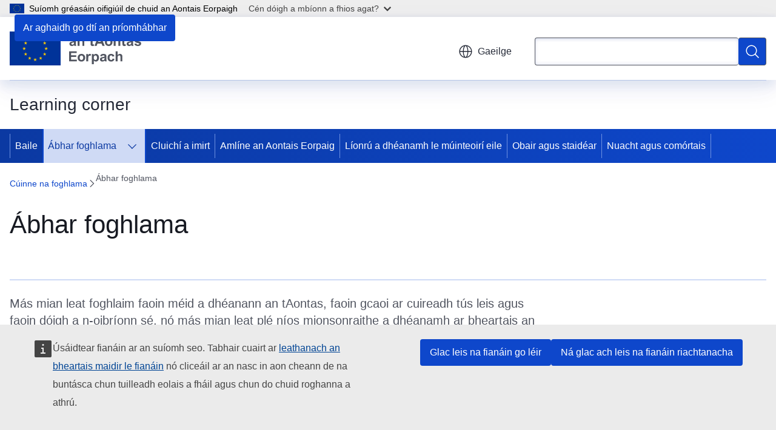

--- FILE ---
content_type: text/html; charset=UTF-8
request_url: https://learning-corner.learning.europa.eu/learning-materials_ga?topic=89
body_size: 21028
content:
<!DOCTYPE html>
<html lang="ga" dir="ltr" prefix="og: https://ogp.me/ns#">
  <head>
    <meta charset="utf-8" />
<meta name="description" content="Más mian leat foghlaim faoin méid a dhéanann an tAontas, faoin gcaoi ar cuireadh tús leis agus faoin dóigh a n-oibríonn sé, nó más mian leat plé níos mionsonraithe a dhéanamh ar bheartais an Aontais, beidh neart inspioráide le fáil anseo agat." />
<meta name="keywords" content="an tAontas Eorpach,leanbh,scoláire,teanga,oideachas éigeantach,meánoideachas,bunoideachas,múinteoir,cianfhoghlaim,acmhainn oscailte oideachais,ábhair theagaisc,EU studies,smaoineamh na hEorpa a chur chun cinn" />
<link rel="canonical" href="https://learning-corner.learning.europa.eu/learning-materials_ga" />
<meta property="og:determiner" content="auto" />
<meta property="og:site_name" content="Learning corner" />
<meta property="og:type" content="website" />
<meta property="og:url" content="https://learning-corner.learning.europa.eu/learning-materials_ga" />
<meta property="og:title" content="Ábhar foghlama" />
<meta property="og:description" content="Más mian leat foghlaim faoin méid a dhéanann an tAontas, faoin gcaoi ar cuireadh tús leis agus faoin dóigh a n-oibríonn sé, nó más mian leat plé níos mionsonraithe a dhéanamh ar bheartais an Aontais, beidh neart inspioráide le fáil anseo agat." />
<meta property="og:image" content="https://learning-corner.learning.europa.eu/profiles/contrib/ewcms/modules/ewcms_seo/assets/images/eu-socialmedia-fallback.png" />
<meta property="og:image:alt" content="Learning corner" />
<meta name="twitter:card" content="summary_large_image" />
<meta name="twitter:description" content="Más mian leat foghlaim faoin méid a dhéanann an tAontas, faoin gcaoi ar cuireadh tús leis agus faoin dóigh a n-oibríonn sé, nó más mian leat plé níos mionsonraithe a dhéanamh ar bheartais an Aontais, beidh neart inspioráide le fáil anseo agat." />
<meta name="twitter:title" content="Ábhar foghlama" />
<meta name="twitter:image:alt" content="Learning corner" />
<meta name="twitter:image" content="https://learning-corner.learning.europa.eu/profiles/contrib/ewcms/modules/ewcms_seo/assets/images/eu-socialmedia-fallback.png" />
<meta http-equiv="X-UA-Compatible" content="IE=edge,chrome=1" />
<meta name="Generator" content="Drupal 11 (https://www.drupal.org)" />
<meta name="MobileOptimized" content="width" />
<meta name="HandheldFriendly" content="true" />
<meta name="viewport" content="width=device-width, initial-scale=1.0" />
<script type="application/json">{"service":"preview","position":"before"}</script>
<script type="application/ld+json">{
    "@context": "https:\/\/schema.org",
    "@type": "BreadcrumbList",
    "itemListElement": [
        {
            "@type": "ListItem",
            "position": 1,
            "item": {
                "@id": "https:\/\/learning-corner.learning.europa.eu\/index_ga",
                "name": "Cúinne na foghlama"
            }
        },
        {
            "@type": "ListItem",
            "position": 2,
            "item": {
                "@id": "https:\/\/learning-corner.learning.europa.eu\/learning-materials_ga",
                "name": "Ábhar foghlama\r\n\r\n"
            }
        }
    ]
}</script>
<link rel="icon" href="/themes/contrib/oe_theme/images/favicons/eu/favicon.ico" type="image/vnd.microsoft.icon" />
<link rel="alternate" hreflang="bg" href="https://learning-corner.learning.europa.eu/learning-materials_bg" />
<link rel="alternate" hreflang="es" href="https://learning-corner.learning.europa.eu/learning-materials_es" />
<link rel="alternate" hreflang="cs" href="https://learning-corner.learning.europa.eu/learning-materials_cs" />
<link rel="alternate" hreflang="da" href="https://learning-corner.learning.europa.eu/learning-materials_da" />
<link rel="alternate" hreflang="de" href="https://learning-corner.learning.europa.eu/learning-materials_de" />
<link rel="alternate" hreflang="et" href="https://learning-corner.learning.europa.eu/learning-materials_et" />
<link rel="alternate" hreflang="el" href="https://learning-corner.learning.europa.eu/learning-materials_el" />
<link rel="alternate" hreflang="en" href="https://learning-corner.learning.europa.eu/learning-materials_en" />
<link rel="alternate" hreflang="fr" href="https://learning-corner.learning.europa.eu/learning-materials_fr" />
<link rel="alternate" hreflang="ga" href="https://learning-corner.learning.europa.eu/learning-materials_ga" />
<link rel="alternate" hreflang="hr" href="https://learning-corner.learning.europa.eu/learning-materials_hr" />
<link rel="alternate" hreflang="it" href="https://learning-corner.learning.europa.eu/learning-materials_it" />
<link rel="alternate" hreflang="lv" href="https://learning-corner.learning.europa.eu/learning-materials_lv" />
<link rel="alternate" hreflang="lt" href="https://learning-corner.learning.europa.eu/learning-materials_lt" />
<link rel="alternate" hreflang="hu" href="https://learning-corner.learning.europa.eu/learning-materials_hu" />
<link rel="alternate" hreflang="mt" href="https://learning-corner.learning.europa.eu/learning-materials_mt" />
<link rel="alternate" hreflang="nl" href="https://learning-corner.learning.europa.eu/learning-materials_nl" />
<link rel="alternate" hreflang="pl" href="https://learning-corner.learning.europa.eu/learning-materials_pl" />
<link rel="alternate" hreflang="pt-pt" href="https://learning-corner.learning.europa.eu/learning-materials_pt" />
<link rel="alternate" hreflang="ro" href="https://learning-corner.learning.europa.eu/learning-materials_ro" />
<link rel="alternate" hreflang="sk" href="https://learning-corner.learning.europa.eu/learning-materials_sk" />
<link rel="alternate" hreflang="sl" href="https://learning-corner.learning.europa.eu/learning-materials_sl" />
<link rel="alternate" hreflang="fi" href="https://learning-corner.learning.europa.eu/learning-materials_fi" />
<link rel="alternate" hreflang="sv" href="https://learning-corner.learning.europa.eu/learning-materials_sv" />
<link rel="icon" href="/themes/contrib/oe_theme/images/favicons/eu/favicon.svg" type="image/svg+xml" />
<link rel="apple-touch-icon" href="/themes/contrib/oe_theme/images/favicons/eu/favicon.png" />

    <title>Ábhar foghlama

 - Learning corner - Aontais Eorpaigh</title>
    <link rel="stylesheet" media="all" href="/sites/default/files/css/css_7L7oWnRgLayT_yBzASXtOQC-uQBdoT2scB9rynxoBO4.css?delta=0&amp;language=ga&amp;theme=ewcms_theme&amp;include=eJxFyUsKwCAMBcALCTlSUHnQgPlgUoq3L111M5vBMzUJn1zuqySag-uCgqZruMGKl4zd92Hc_8YWq5YnC0qjJ16U3B5C" />
<link rel="stylesheet" media="all" href="/sites/default/files/css/css_wsAyRgjQIjq3TIaV0mgKXapiBGAG6M47nu8wkLNAX3Y.css?delta=1&amp;language=ga&amp;theme=ewcms_theme&amp;include=eJxFyUsKwCAMBcALCTlSUHnQgPlgUoq3L111M5vBMzUJn1zuqySag-uCgqZruMGKl4zd92Hc_8YWq5YnC0qjJ16U3B5C" />
<link rel="stylesheet" media="print" href="/sites/default/files/css/css_XvbsC12I4sjqD7dJB9XYvbW_Q6mcqdaYdrEGaW1JlMw.css?delta=2&amp;language=ga&amp;theme=ewcms_theme&amp;include=eJxFyUsKwCAMBcALCTlSUHnQgPlgUoq3L111M5vBMzUJn1zuqySag-uCgqZruMGKl4zd92Hc_8YWq5YnC0qjJ16U3B5C" />
<link rel="stylesheet" media="all" href="/sites/default/files/css/css_AkwhrblIdZyqjZzsykZZW3-wQBSPtS7UAjxLBJWn74k.css?delta=3&amp;language=ga&amp;theme=ewcms_theme&amp;include=eJxFyUsKwCAMBcALCTlSUHnQgPlgUoq3L111M5vBMzUJn1zuqySag-uCgqZruMGKl4zd92Hc_8YWq5YnC0qjJ16U3B5C" />
<link rel="stylesheet" media="print" href="/sites/default/files/css/css_SBz73aiKKvdeHC7DgTUNjp6i-QBPlVWOptFquHM56TQ.css?delta=4&amp;language=ga&amp;theme=ewcms_theme&amp;include=eJxFyUsKwCAMBcALCTlSUHnQgPlgUoq3L111M5vBMzUJn1zuqySag-uCgqZruMGKl4zd92Hc_8YWq5YnC0qjJ16U3B5C" />
<link rel="stylesheet" media="all" href="/sites/default/files/css/css_1iI-lqXPbOwEgeUGdzmqM1lADGrgtNY30rrWE-JqagE.css?delta=5&amp;language=ga&amp;theme=ewcms_theme&amp;include=eJxFyUsKwCAMBcALCTlSUHnQgPlgUoq3L111M5vBMzUJn1zuqySag-uCgqZruMGKl4zd92Hc_8YWq5YnC0qjJ16U3B5C" />
<link rel="stylesheet" media="print" href="/sites/default/files/css/css_QrRmPkE6qVWCVvITjM-zLTptKMYj1rI2I5F2lNBdudE.css?delta=6&amp;language=ga&amp;theme=ewcms_theme&amp;include=eJxFyUsKwCAMBcALCTlSUHnQgPlgUoq3L111M5vBMzUJn1zuqySag-uCgqZruMGKl4zd92Hc_8YWq5YnC0qjJ16U3B5C" />

    
  </head>
  <body class="language-ga ecl-typography path-node page-node-type-oe-list-page">
          <a
  href="#main-content"
  class="ecl-link ecl-link--primary ecl-skip-link"
   id="skip-id"
>Ar aghaidh go dtí an príomhábhar</a>

        <div id="cck_here"></div>    <script type="application/json">{"utility":"globan","theme":"light","logo":true,"link":true,"mode":false}</script>

      <div class="dialog-off-canvas-main-canvas" data-off-canvas-main-canvas>
          <header
  class="ecl-site-header ecl-site-header-with-logo-m ecl-site-header--has-menu"
  data-ecl-auto-init="SiteHeader"
>
  
    <div class="ecl-site-header__header">
        <div class="ecl-site-header__inner">
      <div class="ecl-site-header__background">
        <div class="ecl-site-header__header">
          <div class="ecl-site-header__container ecl-container">
            <div class="ecl-site-header__top" data-ecl-site-header-top>
                    <a
    class="ecl-link ecl-link--standalone ecl-site-header__logo-link"
    href="https://european-union.europa.eu/index_ga"
    aria-label="Baile - Aontais Eorpaigh"
    data-aria-label-en="Home - European Union"
  >
                                <picture
  class="ecl-picture ecl-site-header__picture"
   title="Aontais&#x20;Eorpaigh"
><source 
                  srcset="/themes/contrib/oe_theme/dist/eu/images/logo/standard-version/positive/logo-eu--ga.svg"
                          media="(min-width: 996px)"
                      ><img 
          class="ecl-site-header__logo-image ecl-site-header__logo-image--m"
              src="/themes/contrib/oe_theme/dist/eu/images/logo/condensed-version/positive/logo-eu--ga.svg"
              alt="Bratach an Aontais Eorpaigh"
          ></picture>  </a>


              <div class="ecl-site-header__action">
                  <div class="ecl-site-header__language"><a
    class="ecl-button ecl-button--tertiary ecl-button--neutral ecl-site-header__language-selector"
    href="https://learning-corner.learning.europa.eu/learning-materials_ga?topic=89"
    data-ecl-language-selector
    role="button"
    aria-label="Change language, current language is Gaeilge - Gaeilge"
      aria-controls="language-list-overlay"
    ><span class="ecl-site-header__language-icon"><span 
  class="wt-icon--global ecl-icon ecl-icon--m ecl-site-header__icon ecl-icon--global"
  aria-hidden="false"
   title="Gaeilge" role="img"></span></span>Gaeilge</a><div class="ecl-site-header__language-container" id="language-list-overlay" hidden data-ecl-language-list-overlay aria-labelledby="ecl-site-header__language-title" role="dialog"><div class="ecl-site-header__language-header"><div
        class="ecl-site-header__language-title"
        id="ecl-site-header__language-title"
      >Select your language</div><button
  class="ecl-button ecl-button--tertiary ecl-button--neutral ecl-site-header__language-close ecl-button--icon-only"
  type="submit"
   data-ecl-language-list-close
><span class="ecl-button__container"><span class="ecl-button__label" data-ecl-label="true">Dún</span><span 
  class="wt-icon--close-filled ecl-icon ecl-icon--m ecl-button__icon ecl-icon--close-filled"
  aria-hidden="true"
   data-ecl-icon></span></span></button></div><div
      class="ecl-site-header__language-content"
      data-ecl-language-list-content
    ><div class="ecl-site-header__language-category" data-ecl-language-list-eu><div class="ecl-site-header__language-category-title">EU official languages</div><ul class="ecl-site-header__language-list" translate="no"><li class="ecl-site-header__language-item"><a
  href="https://learning-corner.learning.europa.eu/learning-materials_bg?topic=89"
  class="ecl-link ecl-link--standalone ecl-link--no-visited ecl-site-header__language-link"
   hreflang="bg"
><span class="ecl-site-header__language-link-code">bg</span><span class="ecl-site-header__language-link-label" lang="bg">български</span></a></li><li class="ecl-site-header__language-item"><a
  href="https://learning-corner.learning.europa.eu/learning-materials_es?topic=89"
  class="ecl-link ecl-link--standalone ecl-link--no-visited ecl-site-header__language-link"
   hreflang="es"
><span class="ecl-site-header__language-link-code">es</span><span class="ecl-site-header__language-link-label" lang="es">español</span></a></li><li class="ecl-site-header__language-item"><a
  href="https://learning-corner.learning.europa.eu/learning-materials_cs?topic=89"
  class="ecl-link ecl-link--standalone ecl-link--no-visited ecl-site-header__language-link"
   hreflang="cs"
><span class="ecl-site-header__language-link-code">cs</span><span class="ecl-site-header__language-link-label" lang="cs">čeština</span></a></li><li class="ecl-site-header__language-item"><a
  href="https://learning-corner.learning.europa.eu/learning-materials_da?topic=89"
  class="ecl-link ecl-link--standalone ecl-link--no-visited ecl-site-header__language-link"
   hreflang="da"
><span class="ecl-site-header__language-link-code">da</span><span class="ecl-site-header__language-link-label" lang="da">dansk</span></a></li><li class="ecl-site-header__language-item"><a
  href="https://learning-corner.learning.europa.eu/learning-materials_de?topic=89"
  class="ecl-link ecl-link--standalone ecl-link--no-visited ecl-site-header__language-link"
   hreflang="de"
><span class="ecl-site-header__language-link-code">de</span><span class="ecl-site-header__language-link-label" lang="de">Deutsch</span></a></li><li class="ecl-site-header__language-item"><a
  href="https://learning-corner.learning.europa.eu/learning-materials_et?topic=89"
  class="ecl-link ecl-link--standalone ecl-link--no-visited ecl-site-header__language-link"
   hreflang="et"
><span class="ecl-site-header__language-link-code">et</span><span class="ecl-site-header__language-link-label" lang="et">eesti</span></a></li><li class="ecl-site-header__language-item"><a
  href="https://learning-corner.learning.europa.eu/learning-materials_el?topic=89"
  class="ecl-link ecl-link--standalone ecl-link--no-visited ecl-site-header__language-link"
   hreflang="el"
><span class="ecl-site-header__language-link-code">el</span><span class="ecl-site-header__language-link-label" lang="el">ελληνικά</span></a></li><li class="ecl-site-header__language-item"><a
  href="https://learning-corner.learning.europa.eu/learning-materials_en?topic=89"
  class="ecl-link ecl-link--standalone ecl-link--no-visited ecl-site-header__language-link"
   hreflang="en"
><span class="ecl-site-header__language-link-code">en</span><span class="ecl-site-header__language-link-label" lang="en">English</span></a></li><li class="ecl-site-header__language-item"><a
  href="https://learning-corner.learning.europa.eu/learning-materials_fr?topic=89"
  class="ecl-link ecl-link--standalone ecl-link--no-visited ecl-site-header__language-link"
   hreflang="fr"
><span class="ecl-site-header__language-link-code">fr</span><span class="ecl-site-header__language-link-label" lang="fr">français</span></a></li><li class="ecl-site-header__language-item"><a
  href="https://learning-corner.learning.europa.eu/learning-materials_ga?topic=89"
  class="ecl-link ecl-link--standalone ecl-link--no-visited ecl-site-header__language-link ecl-site-header__language-link--active"
   hreflang="ga"
><span class="ecl-site-header__language-link-code">ga</span><span class="ecl-site-header__language-link-label" lang="ga">Gaeilge</span></a></li><li class="ecl-site-header__language-item"><a
  href="https://learning-corner.learning.europa.eu/learning-materials_hr?topic=89"
  class="ecl-link ecl-link--standalone ecl-link--no-visited ecl-site-header__language-link"
   hreflang="hr"
><span class="ecl-site-header__language-link-code">hr</span><span class="ecl-site-header__language-link-label" lang="hr">hrvatski</span></a></li><li class="ecl-site-header__language-item"><a
  href="https://learning-corner.learning.europa.eu/learning-materials_it?topic=89"
  class="ecl-link ecl-link--standalone ecl-link--no-visited ecl-site-header__language-link"
   hreflang="it"
><span class="ecl-site-header__language-link-code">it</span><span class="ecl-site-header__language-link-label" lang="it">italiano</span></a></li><li class="ecl-site-header__language-item"><a
  href="https://learning-corner.learning.europa.eu/learning-materials_lv?topic=89"
  class="ecl-link ecl-link--standalone ecl-link--no-visited ecl-site-header__language-link"
   hreflang="lv"
><span class="ecl-site-header__language-link-code">lv</span><span class="ecl-site-header__language-link-label" lang="lv">latviešu</span></a></li><li class="ecl-site-header__language-item"><a
  href="https://learning-corner.learning.europa.eu/learning-materials_lt?topic=89"
  class="ecl-link ecl-link--standalone ecl-link--no-visited ecl-site-header__language-link"
   hreflang="lt"
><span class="ecl-site-header__language-link-code">lt</span><span class="ecl-site-header__language-link-label" lang="lt">lietuvių</span></a></li><li class="ecl-site-header__language-item"><a
  href="https://learning-corner.learning.europa.eu/learning-materials_hu?topic=89"
  class="ecl-link ecl-link--standalone ecl-link--no-visited ecl-site-header__language-link"
   hreflang="hu"
><span class="ecl-site-header__language-link-code">hu</span><span class="ecl-site-header__language-link-label" lang="hu">magyar</span></a></li><li class="ecl-site-header__language-item"><a
  href="https://learning-corner.learning.europa.eu/learning-materials_mt?topic=89"
  class="ecl-link ecl-link--standalone ecl-link--no-visited ecl-site-header__language-link"
   hreflang="mt"
><span class="ecl-site-header__language-link-code">mt</span><span class="ecl-site-header__language-link-label" lang="mt">Malti</span></a></li><li class="ecl-site-header__language-item"><a
  href="https://learning-corner.learning.europa.eu/learning-materials_nl?topic=89"
  class="ecl-link ecl-link--standalone ecl-link--no-visited ecl-site-header__language-link"
   hreflang="nl"
><span class="ecl-site-header__language-link-code">nl</span><span class="ecl-site-header__language-link-label" lang="nl">Nederlands</span></a></li><li class="ecl-site-header__language-item"><a
  href="https://learning-corner.learning.europa.eu/learning-materials_pl?topic=89"
  class="ecl-link ecl-link--standalone ecl-link--no-visited ecl-site-header__language-link"
   hreflang="pl"
><span class="ecl-site-header__language-link-code">pl</span><span class="ecl-site-header__language-link-label" lang="pl">polski</span></a></li><li class="ecl-site-header__language-item"><a
  href="https://learning-corner.learning.europa.eu/learning-materials_pt?topic=89"
  class="ecl-link ecl-link--standalone ecl-link--no-visited ecl-site-header__language-link"
   hreflang="pt"
><span class="ecl-site-header__language-link-code">pt</span><span class="ecl-site-header__language-link-label" lang="pt">português</span></a></li><li class="ecl-site-header__language-item"><a
  href="https://learning-corner.learning.europa.eu/learning-materials_ro?topic=89"
  class="ecl-link ecl-link--standalone ecl-link--no-visited ecl-site-header__language-link"
   hreflang="ro"
><span class="ecl-site-header__language-link-code">ro</span><span class="ecl-site-header__language-link-label" lang="ro">română</span></a></li><li class="ecl-site-header__language-item"><a
  href="https://learning-corner.learning.europa.eu/learning-materials_sk?topic=89"
  class="ecl-link ecl-link--standalone ecl-link--no-visited ecl-site-header__language-link"
   hreflang="sk"
><span class="ecl-site-header__language-link-code">sk</span><span class="ecl-site-header__language-link-label" lang="sk">slovenčina</span></a></li><li class="ecl-site-header__language-item"><a
  href="https://learning-corner.learning.europa.eu/learning-materials_sl?topic=89"
  class="ecl-link ecl-link--standalone ecl-link--no-visited ecl-site-header__language-link"
   hreflang="sl"
><span class="ecl-site-header__language-link-code">sl</span><span class="ecl-site-header__language-link-label" lang="sl">slovenščina</span></a></li><li class="ecl-site-header__language-item"><a
  href="https://learning-corner.learning.europa.eu/learning-materials_fi?topic=89"
  class="ecl-link ecl-link--standalone ecl-link--no-visited ecl-site-header__language-link"
   hreflang="fi"
><span class="ecl-site-header__language-link-code">fi</span><span class="ecl-site-header__language-link-label" lang="fi">suomi</span></a></li><li class="ecl-site-header__language-item"><a
  href="https://learning-corner.learning.europa.eu/learning-materials_sv?topic=89"
  class="ecl-link ecl-link--standalone ecl-link--no-visited ecl-site-header__language-link"
   hreflang="sv"
><span class="ecl-site-header__language-link-code">sv</span><span class="ecl-site-header__language-link-label" lang="sv">svenska</span></a></li></ul></div><div class="ecl-site-header__language-category" data-ecl-language-list-non-eu><div class="ecl-site-header__language-category-title">Teangacha eile</div><ul class="ecl-site-header__language-list" translate="no"><li class="ecl-site-header__language-item"><a
  href="https://learning-corner.learning.europa.eu/learning-materials_ru?topic=89"
  class="ecl-link ecl-link--standalone ecl-link--no-visited ecl-site-header__language-link"
   lang="ru" hreflang="ru"
><span class="ecl-site-header__language-link-code">ru</span><span class="ecl-site-header__language-link-label">русский</span></a></li><li class="ecl-site-header__language-item"><a
  href="https://learning-corner.learning.europa.eu/learning-materials_uk?topic=89"
  class="ecl-link ecl-link--standalone ecl-link--no-visited ecl-site-header__language-link"
   lang="uk" hreflang="uk"
><span class="ecl-site-header__language-link-code">uk</span><span class="ecl-site-header__language-link-label">yкраїнська</span></a></li></ul></div></div></div></div>
<div class="ecl-site-header__search-container" role="search">
  <a
    class="ecl-button ecl-button--tertiary ecl-site-header__search-toggle"
    href=""
    data-ecl-search-toggle="true"
    aria-controls=""
    aria-expanded="false"
  ><span 
  class="wt-icon--search ecl-icon ecl-icon--s ecl-site-header__icon ecl-icon--search"
  aria-hidden="true"
   role="img"></span></a>
  <script type="application/json">{"service":"search","version":"2.0","form":".ecl-search-form","filters":{"scope":{"sites":[{"selected":true,"name":"Learning corner","id":["comm-ewpp-ext-learning-corner"]}]}}}</script>
<form
  class="ecl-search-form ecl-site-header__search"
  role="search"
   class="oe-search-search-form" data-drupal-selector="oe-search-search-form" action="/learning-materials_ga?topic=89" method="post" id="oe-search-search-form" accept-charset="UTF-8" data-ecl-search-form
><div class="ecl-form-group"><label
                  for="edit-keys"
            id="edit-keys-label"
          class="ecl-form-label ecl-search-form__label"
    >Cuardaigh</label><input
      id="edit-keys"
      class="ecl-text-input ecl-text-input--m ecl-search-form__text-input form-search ecl-search-form__text-input"
      name="keys"
        type="search"
            
  ></div><button
  class="ecl-button ecl-button--primary ecl-search-form__button ecl-search-form__button ecl-button--icon-only"
  type="submit"
  
><span class="ecl-button__container"><span 
  class="wt-icon--search ecl-icon ecl-icon--m ecl-button__icon ecl-icon--search"
  aria-hidden="true"
   data-ecl-icon></span><span class="ecl-button__label" data-ecl-label="true">Cuardaigh</span></span></button><input autocomplete="off" data-drupal-selector="form-ovwfgldjrfnkxad0169jjoyvxnysrye7q9cbcyxlv8u" type="hidden" name="form_build_id" value="form-oVWfglDjrFnKxAD0169jJoYvxnYSryE7Q9cbcyxLv8U" /><input data-drupal-selector="edit-oe-search-search-form" type="hidden" name="form_id" value="oe_search_search_form" /></form>
  
</div>


              </div>
            </div>
          </div>
        </div>
      </div>
    </div>
  
  </div>
      <div>
    <div id="block-machinetranslation">
  
    
      <div class="ecl-lang-select-page ecl-u-pv-m ecl-u-d-none" id="etrans-block">
  <div class="ecl-container">
    <div class="webtools-etrans--wrapper">
      <div id="webtools-etrans"></div>
      <div class="webtools-etrans--message">
        <div
  class="ecl-notification ecl-notification--info"
  data-ecl-notification
  role="alert"
  data-ecl-auto-init="Notification"
><span 
  class="wt-icon--information ecl-icon ecl-icon--m ecl-notification__icon ecl-icon--information"
  aria-hidden="false"
  ></span><div class="ecl-notification__content"><button
  class="ecl-button ecl-button--tertiary ecl-button--m ecl-button--neutral ecl-notification__close"
  type="button"
   data-ecl-notification-close
><span class="ecl-button__container"><span class="ecl-button__label" data-ecl-label="true">&nbsp;</span><span 
  class="wt-icon--close ecl-icon ecl-icon--s ecl-button__icon ecl-icon--close"
  aria-hidden="true"
   data-ecl-icon></span></span></button><div class="ecl-notification__description">&nbsp;</div></div></div>      </div>
    </div>
  </div>
</div>
<div class="ecl-lang-select-page ecl-u-pv-m ecl-u-d-none" id="no-etrans-block">
  <div class="ecl-container">
    <div class="webtools-etrans--wrapper">
      <div id="webtools-etrans"></div>
      <div class="webtools-etrans--message">
        <div
  class="ecl-notification ecl-notification--warning"
  data-ecl-notification
  role="alert"
  data-ecl-auto-init="Notification"
><span 
  class="wt-icon--information ecl-icon ecl-icon--m ecl-notification__icon ecl-icon--information"
  aria-hidden="false"
  ></span><div class="ecl-notification__content"><button
  class="ecl-button ecl-button--tertiary ecl-button--m ecl-button--neutral ecl-notification__close"
  type="button"
   data-ecl-notification-close
><span class="ecl-button__container"><span class="ecl-button__label" data-ecl-label="true">&nbsp;</span><span 
  class="wt-icon--close ecl-icon ecl-icon--s ecl-button__icon ecl-icon--close"
  aria-hidden="true"
   data-ecl-icon></span></span></button><div class="ecl-notification__description">&nbsp;</div></div></div>      </div>
    </div>
  </div>
</div>

  </div>

  </div>

  
          <div class="ecl-site-header__banner">
      <div class="ecl-container">
                  <div class="ecl-site-header__site-name">Learning corner</div>
                      </div>
    </div>
      <div id="block-ewcms-theme-horizontal-menu">
  
    
      <div style="height: 0">&nbsp;</div><div class="ewcms-horizontal-menu">
      
                                                                      
                
                
                
                
                
          
      <nav
  class="ecl-menu"
  data-ecl-menu
  data-ecl-menu-max-lines="2"
  data-ecl-auto-init="Menu"
      data-ecl-menu-label-open="Menu"
        data-ecl-menu-label-close="Dún"
    role="navigation" aria-label="Loingseoireacht&#x20;an&#x20;tsu&#x00ED;mh"
><div class="ecl-menu__overlay"></div><div class="ecl-container ecl-menu__container"><button
  class="ecl-button ecl-button--tertiary ecl-button--neutral ecl-menu__open ecl-button--icon-only"
  type="button"
   data-ecl-menu-open aria-expanded="false"
><span class="ecl-button__container"><span 
  class="wt-icon--hamburger ecl-icon ecl-icon--m ecl-button__icon ecl-icon--hamburger"
  aria-hidden="true"
   data-ecl-icon></span><span 
  class="wt-icon--close-filled ecl-icon ecl-icon--s ecl-button__icon ecl-icon--close-filled"
  aria-hidden="true"
   data-ecl-icon></span><span class="ecl-button__label" data-ecl-label="true">Menu</span></span></button><section class="ecl-menu__inner" data-ecl-menu-inner aria-label="Menu"><header class="ecl-menu__inner-header"><button
  class="ecl-button ecl-button--tertiary ecl-menu__close"
  type="submit"
   data-ecl-menu-close
><span class="ecl-button__container"><span class="ecl-button__label" data-ecl-label="true">Dún</span><span 
  class="wt-icon--close-filled ecl-icon ecl-icon--s ecl-button__icon ecl-icon--close-filled"
  aria-hidden="true"
   data-ecl-icon></span></span></button><div class="ecl-menu__title">Menu</div><button
  class="ecl-button ecl-button--tertiary ecl-menu__back"
  type="submit"
   data-ecl-menu-back
><span class="ecl-button__container"><span 
  class="wt-icon--corner-arrow ecl-icon ecl-icon--xs ecl-icon--rotate-270 ecl-button__icon ecl-icon--corner-arrow"
  aria-hidden="true"
   data-ecl-icon></span><span class="ecl-button__label" data-ecl-label="true">Back</span></span></button></header><button
  class="ecl-button ecl-button--tertiary ecl-menu__item ecl-menu__items-previous ecl-button--icon-only"
  type="button"
   data-ecl-menu-items-previous tabindex="-1"
><span class="ecl-button__container"><span 
  class="wt-icon--corner-arrow ecl-icon ecl-icon--s ecl-icon--rotate-270 ecl-button__icon ecl-icon--corner-arrow"
  aria-hidden="true"
   data-ecl-icon></span><span class="ecl-button__label" data-ecl-label="true">Previous items</span></span></button><button
  class="ecl-button ecl-button--tertiary ecl-menu__item ecl-menu__items-next ecl-button--icon-only"
  type="button"
   data-ecl-menu-items-next tabindex="-1"
><span class="ecl-button__container"><span 
  class="wt-icon--corner-arrow ecl-icon ecl-icon--s ecl-icon--rotate-90 ecl-button__icon ecl-icon--corner-arrow"
  aria-hidden="true"
   data-ecl-icon></span><span class="ecl-button__label" data-ecl-label="true">Next items</span></span></button><ul class="ecl-menu__list" data-ecl-menu-list><li class="ecl-menu__item" data-ecl-menu-item id="ecl-menu-item-ecl-menu-141586241-0"><a
  href="/index_ga"
  class="ecl-link ecl-link--standalone ecl-menu__link"
   data-untranslated-label="Home" data-active-path="&#x2F;" data-ecl-menu-link id="ecl-menu-item-ecl-menu-141586241-0-link"
>Baile</a></li><li class="ecl-menu__item ecl-menu__item--has-children" data-ecl-menu-item data-ecl-has-children aria-haspopup aria-expanded="false" id="ecl-menu-item-ecl-menu-141586241-1"><a
  href="/learning-materials_ga"
  class="ecl-link ecl-link--standalone ecl-menu__link"
   data-untranslated-label="Learning&#x20;materials" data-active-path="&#x2F;node&#x2F;849" data-ecl-menu-link id="ecl-menu-item-ecl-menu-141586241-1-link"
>Ábhar foghlama

</a><button
  class="ecl-button ecl-button--tertiary ecl-button--neutral ecl-menu__button-caret ecl-button--icon-only"
  type="button"
   data-ecl-menu-caret aria-label="Fo-&#x00E1;bhair&#x20;an&#x20;phr&#x00ED;omh&#x00E1;bhair" aria-describedby="ecl-menu-item-ecl-menu-141586241-1-link" aria-expanded="false"
><span class="ecl-button__container"><span 
  class="wt-icon--corner-arrow ecl-icon ecl-icon--xs ecl-icon--rotate-180 ecl-button__icon ecl-icon--corner-arrow"
  aria-hidden="true"
   data-ecl-icon></span></span></button><div
    class="ecl-menu__mega"
    data-ecl-menu-mega
  ><ul class="ecl-menu__sublist"><li
        class="ecl-menu__subitem"
        data-ecl-menu-subitem
      ><a
  href="/learning-materials/materials-primary-school_ga"
  class="ecl-link ecl-link--standalone ecl-menu__sublink"
   data-untranslated-label="Materials&#x20;for&#x20;primary&#x20;school" data-active-path="&#x2F;node&#x2F;838"
>Ábhair don bhunscoil
</a></li><li
        class="ecl-menu__subitem"
        data-ecl-menu-subitem
      ><a
  href="/learning-materials/materials-secondary-school_ga"
  class="ecl-link ecl-link--standalone ecl-menu__sublink"
   data-untranslated-label="Materials&#x20;for&#x20;secondary&#x20;school" data-active-path="&#x2F;node&#x2F;839"
>Ábhair don mheánscoil</a></li><li
        class="ecl-menu__subitem"
        data-ecl-menu-subitem
      ><a
  href="https://european-union.europa.eu/principles-countries-history/eu-made-easy_ga"
  class="ecl-link ecl-link--standalone ecl-menu__sublink"
   data-untranslated-label="EU&#x20;made&#x20;easy&#x20;-&#x20;for&#x20;18&#x20;to&#x20;118&#x20;year&#x20;olds" data-active-path="&#x2F;node&#x2F;687"
>An tAontas go héasca – do dhaoine 18 go 118 bliana d’aois</a></li><li class="ecl-menu__subitem ecl-menu__see-all"><a
  href="/learning-materials_ga"
  class="ecl-link ecl-link--standalone ecl-link--icon ecl-menu__sublink"
  
><span 
      class="ecl-link__label">Féach na</span><span 
  class="wt-icon--arrow-left ecl-icon ecl-icon--xs ecl-icon--rotate-180 ecl-link__icon ecl-icon--arrow-left"
  aria-hidden="true"
  ></span></a></li></ul></div></li><li class="ecl-menu__item" data-ecl-menu-item id="ecl-menu-item-ecl-menu-141586241-2"><a
  href="/play-games_ga"
  class="ecl-link ecl-link--standalone ecl-menu__link"
   data-untranslated-label="Play&#x20;games" data-active-path="&#x2F;node&#x2F;679" data-ecl-menu-link id="ecl-menu-item-ecl-menu-141586241-2-link"
>Cluichí a imirt
</a></li><li class="ecl-menu__item" data-ecl-menu-item id="ecl-menu-item-ecl-menu-141586241-3"><a
  href="/eu-timeline_ga"
  class="ecl-link ecl-link--standalone ecl-menu__link"
   data-untranslated-label="EU&#x20;Timeline" data-active-path="&#x2F;node&#x2F;25" data-ecl-menu-link id="ecl-menu-item-ecl-menu-141586241-3-link"
>Amlíne an Aontais Eorpaig</a></li><li class="ecl-menu__item" data-ecl-menu-item id="ecl-menu-item-ecl-menu-141586241-4"><a
  href="/network-other-teachers_ga"
  class="ecl-link ecl-link--standalone ecl-menu__link"
   data-untranslated-label="Network&#x20;with&#x20;other&#x20;teachers" data-active-path="&#x2F;node&#x2F;514" data-ecl-menu-link id="ecl-menu-item-ecl-menu-141586241-4-link"
>Líonrú a dhéanamh le múinteoirí eile</a></li><li class="ecl-menu__item" data-ecl-menu-item id="ecl-menu-item-ecl-menu-141586241-5"><a
  href="/work-and-study_ga"
  class="ecl-link ecl-link--standalone ecl-menu__link"
   data-untranslated-label="Work&#x20;and&#x20;study" data-active-path="&#x2F;node&#x2F;670" data-ecl-menu-link id="ecl-menu-item-ecl-menu-141586241-5-link"
>Obair agus staidéar
</a></li><li class="ecl-menu__item" data-ecl-menu-item id="ecl-menu-item-ecl-menu-141586241-6"><a
  href="/news-and-competitions_ga"
  class="ecl-link ecl-link--standalone ecl-menu__link"
   data-untranslated-label="News&#x20;and&#x20;Competitions" data-active-path="&#x2F;node&#x2F;2" data-ecl-menu-link id="ecl-menu-item-ecl-menu-141586241-6-link"
>Nuacht agus comórtais
</a></li></ul></section></div></nav>

</div>

  </div>



</header>

            <div class="ecl-u-mb-2xl" id="block-ewcms-theme-page-header">
  
    
      
        
  


<div
  class="ecl-page-header"
  
><div class="ecl-container"><nav
  class="ecl-breadcrumb ecl-page-header__breadcrumb"
   aria-label="Anseo&#x20;at&#x00E1;&#x20;t&#x00FA;&#x3A;" aria-label="" data-ecl-breadcrumb="true"
><ol class="ecl-breadcrumb__container"><li class="ecl-breadcrumb__segment" data-ecl-breadcrumb-item="static"><a
  href="/index_ga"
  class="ecl-link ecl-link--standalone ecl-breadcrumb__link"
  
>Cúinne na foghlama</a><span 
  class="wt-icon--corner-arrow ecl-icon ecl-icon--fluid ecl-breadcrumb__icon ecl-icon--corner-arrow"
  aria-hidden="true"
   role="presentation"></span></li><li class="ecl-breadcrumb__segment ecl-breadcrumb__current-page" data-ecl-breadcrumb-item="static" aria-current="page"><span>Ábhar foghlama<br /><br /></span></li></ol></nav><div class="ecl-page-header__info"><h1 class="ecl-page-header__title"><span>Ábhar foghlama<br /><br /></span></h1></div><div class="ecl-page-header__description-container"><p class="ecl-page-header__description">Más mian leat foghlaim faoin méid a dhéanann an tAontas, faoin gcaoi ar cuireadh tús leis agus faoin dóigh a n-oibríonn sé, nó más mian leat plé níos mionsonraithe a dhéanamh ar bheartais an Aontais, beidh neart inspioráide le fáil anseo agat.&nbsp;
</p></div></div></div>
  </div>


  

  <main class="ecl-u-pb-xl" id="main-content" data-inpage-navigation-source-area="h2.ecl-u-type-heading-2, div.ecl-featured-item__heading">
    <div class="ecl-container">
      <div class="ecl-row">
        <div class="ecl-col-s-12 ewcms-top-sidebar">
            <div>
    <div data-drupal-messages-fallback class="hidden"></div>
  </div>

        </div>
      </div>
      <div class="ecl-row">
        <div class="ecl-col-s-12">
                      <div id="block-ewcms-theme-main-page-content" data-inpage-navigation-source-area="h2, div.ecl-featured-item__heading" class="ecl-u-mb-l">
  
    
      
<article dir="ltr">

  
    

  <div>
    

        
    

        
    <div class="ecl-row">
              <div class="ecl-col-s-12 ecl-col-m-3">
                      <div id="oe-list-page-filters-anchor"></div>
            <div class="ecl-u-border-bottom ecl-u-border-width-2">
              <h4 class="ecl-u-type-heading-4 ecl-u-mb-s">Scagadh de réir</h4>
            </div>
            <form class="oe-list-pages-facets-form ecl-form" data-drupal-selector="oe-list-pages-facets-form" action="/learning-materials_ga?topic=89" method="post" id="oe-list-pages-facets-form" accept-charset="UTF-8"><div data-drupal-facet-id="landing_page_title" class="facet-empty facet-hidden js-form-wrapper form-wrapper ecl-form-group" data-drupal-selector="edit-0" id="edit-0"><div class="js-form-item form-item js-form-type-textfield form-item-landing-page-title js-form-item-landing-page-title ecl-form-group ecl-form-group--text-input ecl-u-mv-m">
      <label for="edit-landing-page-title--2" class="ecl-form-label">Eochairfhocail</label>
        <input data-drupal-selector="edit-landing-page-title" type="text" id="edit-landing-page-title--2" name="landing_page_title" value="" size="60" maxlength="128" class="form-text ecl-text-input ecl-u-mt-none" />

        </div>
</div>
<div class="js-form-item form-item js-form-type-select form-item-open-vocabularies-age-groups-age-groups-node-landing-page-ewcms-vocabularies js-form-item-open-vocabularies-age-groups-age-groups-node-landing-page-ewcms-vocabularies ecl-form-group ecl-form-group--select ecl-u-mv-m">
        
              


                                        
<div class="ecl-form-group form-select form-select" data-drupal-selector="edit-open-vocabularies-age-groups-age-groups-node-landing-page-ewcms-vocabularies"><label
                  for="edit-open-vocabularies-age-groups-age-groups-node-landing-page-ewcms-vocabularies--2"
            id="edit-open-vocabularies-age-groups-age-groups-node-landing-page-ewcms-vocabularies--2-label"
          class="ecl-form-label"
    >Aoisghrúpa</label><div class="ecl-select__container ecl-select__container--m"
    ><select
    class="ecl-select"
      id="edit-open-vocabularies-age-groups-age-groups-node-landing-page-ewcms-vocabularies--2"
        name="open_vocabularies_age_groups_age_groups_node_landing_page_ewcms_vocabularies[]"
         data-ecl-auto-init="Select" multiple data-ecl-auto-init="Select" data-ecl-select-multiple data-ecl-select-default="Roghnaigh" data-ecl-select-clear-all="Glan&#x20;gach&#x20;rud" data-ecl-select-close="D&#x00FA;n" data-ecl-select-all="Roghnaigh&#x20;gach&#x20;rud" data-ecl-select-search="Tortha&#x00ED;&#x20;a&#x20;scagadh" data-ecl-select-no-results=""
  ><option
          value="1"
                        >Suas le 9 mbliana</option><option
          value="2"
                        >9 - 12 bhliain</option><option
          value="3"
                        >12 - 15 bliana</option><option
          value="4"
                        >15 bliana nó níos sine</option></select><div class="ecl-select__icon"><button
  class="ecl-button ecl-button--tertiary ecl-button--icon-only"
  type="button"
   tabindex="-1"
><span class="ecl-button__container"><span class="ecl-button__label" data-ecl-label="true">Toggle dropdown</span><span 
  class="wt-icon--corner-arrow ecl-icon ecl-icon--xs ecl-icon--rotate-180 ecl-button__icon ecl-icon--corner-arrow"
  aria-hidden="true"
   data-ecl-icon></span></span></button></div></div></div>
        </div>
<div class="js-form-item form-item js-form-type-select form-item-open-vocabularies-topics-topics-node-landing-page-ewcms-vocabularies js-form-item-open-vocabularies-topics-topics-node-landing-page-ewcms-vocabularies ecl-form-group ecl-form-group--select ecl-u-mv-m">
        
              


                                                                                                                                  
<div class="ecl-form-group form-select form-select" data-drupal-selector="edit-open-vocabularies-topics-topics-node-landing-page-ewcms-vocabularies"><label
                  for="edit-open-vocabularies-topics-topics-node-landing-page-ewcms-vocabularies--2"
            id="edit-open-vocabularies-topics-topics-node-landing-page-ewcms-vocabularies--2-label"
          class="ecl-form-label"
    >Réimse</label><div class="ecl-select__container ecl-select__container--m"
    ><select
    class="ecl-select"
      id="edit-open-vocabularies-topics-topics-node-landing-page-ewcms-vocabularies--2"
        name="open_vocabularies_topics_topics_node_landing_page_ewcms_vocabularies[]"
         data-ecl-auto-init="Select" multiple data-ecl-auto-init="Select" data-ecl-select-multiple data-ecl-select-default="Roghnaigh" data-ecl-select-clear-all="Glan&#x20;gach&#x20;rud" data-ecl-select-close="D&#x00FA;n" data-ecl-select-all="Roghnaigh&#x20;gach&#x20;rud" data-ecl-select-search="Tortha&#x00ED;&#x20;a&#x20;scagadh" data-ecl-select-no-results=""
  ><option
          value="10"
                        >An Geilleagar</option><option
          value="16"
                        >An Imirce</option><option
          value="8"
                        >An Saol Digiteach</option><option
          value="12"
                        >Ballstáit an Aontais</option><option
          value="15"
                        >Bia, feirmeoireacht, iascach</option><option
          value="9"
                        >Bréagaisnéis</option><option
          value="6"
                        >Cearta na Saoránach</option><option
          value="11"
                        >Comhshaol, aeráid agus fuinneamh</option><option
          value="7"
                        >Cultúr</option><option
          value="14"
                        >Dlíthe agus institiúidí an Aontais Eorpaigh</option><option
          value="17"
                        >Eolaíocht agus taighde</option><option
          value="5"
                        >Eolas faoin Aontas Eorpach</option><option
          value="13"
                        >Stair an Aontais Eorpaigh</option></select><div class="ecl-select__icon"><button
  class="ecl-button ecl-button--tertiary ecl-button--icon-only"
  type="button"
   tabindex="-1"
><span class="ecl-button__container"><span class="ecl-button__label" data-ecl-label="true">Toggle dropdown</span><span 
  class="wt-icon--corner-arrow ecl-icon ecl-icon--xs ecl-icon--rotate-180 ecl-button__icon ecl-icon--corner-arrow"
  aria-hidden="true"
   data-ecl-icon></span></span></button></div></div></div>
        </div>
<div class="js-form-item form-item js-form-type-select form-item-open-vocabularies-type-of-material-type-of-material-node-landing-page-ewcms-vocabularies js-form-item-open-vocabularies-type-of-material-type-of-material-node-landing-page-ewcms-vocabularies ecl-form-group ecl-form-group--select ecl-u-mv-m">
        
              


                                                                                                                                            
<div class="ecl-form-group form-select form-select" data-drupal-selector="edit-open-vocabularies-type-of-material-type-of-material-node-landing-page-ewcms-vocabularies"><label
                  for="edit-open-vocabularies-type-of-material-type-of-material-node-landing-page-ewcms-vocabularies--2"
            id="edit-open-vocabularies-type-of-material-type-of-material-node-landing-page-ewcms-vocabularies--2-label"
          class="ecl-form-label"
    >Cineál an ábhair</label><div class="ecl-select__container ecl-select__container--m"
    ><select
    class="ecl-select"
      id="edit-open-vocabularies-type-of-material-type-of-material-node-landing-page-ewcms-vocabularies--2"
        name="open_vocabularies_type_of_material_type_of_material_node_landing_page_ewcms_vocabularies[]"
         data-ecl-auto-init="Select" multiple data-ecl-auto-init="Select" data-ecl-select-multiple data-ecl-select-default="Roghnaigh" data-ecl-select-clear-all="Glan&#x20;gach&#x20;rud" data-ecl-select-close="D&#x00FA;n" data-ecl-select-all="Roghnaigh&#x20;gach&#x20;rud" data-ecl-select-search="Tortha&#x00ED;&#x20;a&#x20;scagadh" data-ecl-select-no-results=""
  ><option
          value="26"
                        >Tráth na gCeist</option><option
          value="40"
                        >Ról-imirt</option><option
          value="41"
                        >Cluiche ar líne</option><option
          value="18"
                        >Leabhar gníomhaíochta</option><option
          value="20"
                        >Bróisiúr</option><option
          value="21"
                        >Greannáin</option><option
          value="22"
                        >Bileog eolais</option><option
          value="23"
                        >Cluiche</option><option
          value="24"
                        >Léarscáil</option><option
          value="25"
                        >Sleamhnáin láithreoireachta</option><option
          value="19"
                        >Leabhar scéalta</option><option
          value="27"
                        >Uirlis teagaisc</option><option
          value="28"
                        >Físeán</option><option
          value="29"
                        >Suíomh gréasáin</option></select><div class="ecl-select__icon"><button
  class="ecl-button ecl-button--tertiary ecl-button--icon-only"
  type="button"
   tabindex="-1"
><span class="ecl-button__container"><span class="ecl-button__label" data-ecl-label="true">Toggle dropdown</span><span 
  class="wt-icon--corner-arrow ecl-icon ecl-icon--xs ecl-icon--rotate-180 ecl-button__icon ecl-icon--corner-arrow"
  aria-hidden="true"
   data-ecl-icon></span></span></button></div></div></div>
        </div>
<input autocomplete="off" data-drupal-selector="form-it8o4nu6gmm2ntdi33ywv5cpzyeinty9gp7tfublzhe" type="hidden" name="form_build_id" value="form-it8O4Nu6Gmm2NTdI33ywv5cpZyeINty9Gp7TFublzhE" />
<input data-drupal-selector="edit-oe-list-pages-facets-form" type="hidden" name="form_id" value="oe_list_pages_facets_form" />
<div data-drupal-selector="edit-actions" class="form-actions js-form-wrapper form-wrapper ecl-form-group" id="edit-actions">          
<button
  class="ecl-button ecl-button--primary button js-form-submit form-submit"
  type="submit"
   data-drupal-selector="edit-submit" type="submit" id="edit-submit" name="op" value="Cuardaigh"
>Cuardaigh</button>          
<button
  class="ecl-button ecl-button--secondary button button--secondary js-form-submit form-submit"
  type="submit"
   data-drupal-selector="edit-reset" type="submit" id="edit-reset" name="op" value="Glan&#x20;na&#x20;scagair&#x00ED;"
>Glan na scagairí</button></div>
</form>

                            </div>
            <div class="ecl-col-s-12 ecl-col-m-9">
        <div class="ecl-u-border-bottom ecl-u-border-width-2 ecl-u-d-flex ecl-u-justify-content-between ecl-u-align-items-end">
          <h4 class="ecl-u-type-heading-4 ecl-u-mb-s">
            <span>Ábhar foghlama<br />
<br />
</span>

            <span> (147)</span>
          </h4>
            <a
  href="/node/849/rss_ga?topic=89"
  class="ecl-link ecl-link--standalone ecl-link--icon ecl-u-mb-s"
  
><span 
  class="wt-icon--rss ecl-icon ecl-icon--s ecl-link__icon ecl-icon--rss"
  aria-hidden="true"
  ></span><span 
      class="ecl-link__label">RSS</span></a>
        </div>
        <div class="ecl-u-type-heading-5 ecl-u-type-color-neutral-dark-900 ecl-u-mt-m ecl-u-mv-m">
      <div>
              <div>Torthaí ó 1 go 20</div>
          </div>
  </div>
        <div class="ecl-u-mb-l">
          
      <div>
              <div></div>
          </div>
  
        </div>

        
      <div>
              <div><div class="ecl-content-item-block"><div class="ecl-row"><div class="ecl-content-item-block__item contextual-region ecl-u-mb-l ecl-col-12 "><article
  class="ecl-content-item"
  
><picture
  class="ecl-picture ecl-picture--zoom ecl-content-item__picture ecl-content-item__picture--large ecl-content-item__picture--left"
   data-ecl-picture-link
><img 
          class="ecl-content-item__image"
              src="https://learning-corner.learning.europa.eu/sites/default/files/styles/oe_theme_ratio_3_2_medium/public/2023-02/cover-2050-its-up-to-you.png?itok=Jg2Z4CWH"
              alt="Game cover"
          ></picture><div
  class="ecl-content-block ecl-content-item__content-block"
  
  data-ecl-auto-init="ContentBlock"
  data-ecl-content-block
><ul class="ecl-content-block__label-container"><li class="ecl-content-block__label-item"><span
  class="ecl-label ecl-label--highlight"
  
>Aibhsithe</span></li></ul><div class="ecl-content-block__title"><a
  href="/learning-materials/2050-its-you_ga"
  class="ecl-link ecl-link--standalone"
   data-ecl-title-link
>2050 – Is fút féin atá sé</a></div><div class="ecl-content-block__description"><p>An mbeidh todhchaí shláintiúil agat? Roghnaigh d’abhatár agus ar aghaidh leat ar thuras trí lá tipiciúil chun a fháil amach.</p></div></div></article></div><div class="ecl-content-item-block__item contextual-region ecl-u-mb-l ecl-col-12 "><article
  class="ecl-content-item"
  
><picture
  class="ecl-picture ecl-picture--zoom ecl-content-item__picture ecl-content-item__picture--large ecl-content-item__picture--left"
   data-ecl-picture-link
><img 
          class="ecl-content-item__image"
              src="https://learning-corner.learning.europa.eu/sites/default/files/styles/oe_theme_ratio_3_2_medium/public/2023-02/Council%20EU%20vs%20European%20Council.png?itok=oEpeuVIp"
              alt="Screenshot from the video"
          ></picture><div
  class="ecl-content-block ecl-content-item__content-block"
  
  data-ecl-auto-init="ContentBlock"
  data-ecl-content-block
><ul class="ecl-content-block__label-container"><li class="ecl-content-block__label-item"><span
  class="ecl-label ecl-label--highlight"
  
>Aibhsithe</span></li></ul><div class="ecl-content-block__title"><a
  href="/learning-materials/european-council-and-council-european-union_ga"
  class="ecl-link ecl-link--standalone"
   data-ecl-title-link
>An Chomhairle Eorpach agus Comhairle an Aontais Eorpaigh</a></div><div class="ecl-content-block__description"><p>Léirítear san fhíseán seo na difríochtaí idir an dá institiúid sin agus mínítear inti na príomhróil atá acu.</p></div></div></article></div><div class="ecl-content-item-block__item contextual-region ecl-u-mb-l ecl-col-12 "><article
  class="ecl-content-item"
  
><picture
  class="ecl-picture ecl-picture--zoom ecl-content-item__picture ecl-content-item__picture--large ecl-content-item__picture--left"
   data-ecl-picture-link
><img 
          class="ecl-content-item__image"
              src="https://learning-corner.learning.europa.eu/sites/default/files/styles/oe_theme_ratio_3_2_medium/public/2023-09/2.Plenary%20session.png?itok=LKTLfJHM"
              alt="&quot;&quot;"
          ></picture><div
  class="ecl-content-block ecl-content-item__content-block"
  
  data-ecl-auto-init="ContentBlock"
  data-ecl-content-block
><ul class="ecl-content-block__label-container"><li class="ecl-content-block__label-item"><span
  class="ecl-label ecl-label--highlight"
  
>Aibhsithe</span></li></ul><div class="ecl-content-block__title"><a
  href="/learning-materials/virtual-role-play-game-european-parliament_ga"
  class="ecl-link ecl-link--standalone"
   data-ecl-title-link
>An cluiche rólimeartha fíorúil ó Pharlaimint na hEorpa </a></div><div class="ecl-content-block__description"><p>Is féidir le daltaí suíochán a ghlacadh i bParlaimint na hEorpa agus taithí a fháil ar an bpróiseas cinnteoireachta go díreach óna seomra ranga nó ón bpobal tríd an gcluiche seo ar líne!</p></div></div></article></div><div class="ecl-content-item-block__item contextual-region ecl-u-mb-l ecl-col-12 "><article
  class="ecl-content-item"
  
><picture
  class="ecl-picture ecl-picture--zoom ecl-content-item__picture ecl-content-item__picture--large ecl-content-item__picture--left"
   data-ecl-picture-link
><img 
          class="ecl-content-item__image"
              src="https://learning-corner.learning.europa.eu/sites/default/files/styles/oe_theme_ratio_3_2_medium/public/2023-02/DMA_scale_twitter.jpg?itok=JwpNZTKV"
              alt="Digital markets act"
          ></picture><div
  class="ecl-content-block ecl-content-item__content-block"
  
  data-ecl-auto-init="ContentBlock"
  data-ecl-content-block
><ul class="ecl-content-block__label-container"><li class="ecl-content-block__label-item"><span
  class="ecl-label ecl-label--highlight"
  
>Aibhsithe</span></li></ul><div class="ecl-content-block__title"><a
  href="/learning-materials/digital-markets-act_ga"
  class="ecl-link ecl-link--standalone"
   data-ecl-title-link
>An Gníomh um Margaí Digiteacha</a></div><div class="ecl-content-block__description"><p>Cé hiad na ‘Geatóirí’ Digiteacha agus cén fáth ar gá don Choimisiún iad a rialáil?</p></div></div></article></div><div class="ecl-content-item-block__item contextual-region ecl-u-mb-l ecl-col-12 "><article
  class="ecl-content-item"
  
><picture
  class="ecl-picture ecl-picture--zoom ecl-content-item__picture ecl-content-item__picture--large ecl-content-item__picture--left"
   data-ecl-picture-link
><img 
          class="ecl-content-item__image"
              src="https://learning-corner.learning.europa.eu/sites/default/files/styles/oe_theme_ratio_3_2_medium/public/2022-07/Civic%20education%20package-image.png?itok=0DPYkDOO"
              alt="Group of youngsters slaping hands in greeting"
          ></picture><div
  class="ecl-content-block ecl-content-item__content-block"
  
  data-ecl-auto-init="ContentBlock"
  data-ecl-content-block
><ul class="ecl-content-block__label-container"><li class="ecl-content-block__label-item"><span
  class="ecl-label ecl-label--highlight"
  
>Aibhsithe</span></li></ul><div class="ecl-content-block__title"><a
  href="/learning-materials/civic-education-package_ga"
  class="ecl-link ecl-link--standalone"
   data-ecl-title-link
>An pacáiste oideachais saoránachta</a></div><div class="ecl-content-block__description"><p>Faigh eolas ar an gcaoi a mbíonn 27 dtír an Aontais ag obair le chéile: bí ag múineadh, ag foghlaim agus ag spraoi le pacáiste oideachais saoránachta na Comhairle.</p></div></div></article></div><div class="ecl-content-item-block__item contextual-region ecl-u-mb-l ecl-col-12 "><article
  class="ecl-content-item"
  
><picture
  class="ecl-picture ecl-picture--zoom ecl-content-item__picture ecl-content-item__picture--large ecl-content-item__picture--left"
   data-ecl-picture-link
><img 
          class="ecl-content-item__image"
              src="https://learning-corner.learning.europa.eu/sites/default/files/styles/oe_theme_ratio_3_2_medium/public/2022-09/EU%20MAP%20for%20quiz-01.png?itok=nTDPSiau"
              alt="Map of the EU with stars and question mark"
          ></picture><div
  class="ecl-content-block ecl-content-item__content-block"
  
  data-ecl-auto-init="ContentBlock"
  data-ecl-content-block
><ul class="ecl-content-block__label-container"><li class="ecl-content-block__label-item"><span
  class="ecl-label ecl-label--highlight"
  
>Aibhsithe</span></li></ul><div class="ecl-content-block__title"><a
  href="/learning-materials/councils-eu-quiz_ga"
  class="ecl-link ecl-link--standalone"
   data-ecl-title-link
>An tAontas Eorpach – tráth na gceist na Comhairle</a></div><div class="ecl-content-block__description"><p>Céard atá ar eolas agat faoin Aontas Eorpach? Oibrigh ort!</p></div></div></article></div><div class="ecl-content-item-block__item contextual-region ecl-u-mb-l ecl-col-12 "><article
  class="ecl-content-item"
  
><picture
  class="ecl-picture ecl-picture--zoom ecl-content-item__picture ecl-content-item__picture--large ecl-content-item__picture--left"
   data-ecl-picture-link
><img 
          class="ecl-content-item__image"
              src="https://learning-corner.learning.europa.eu/sites/default/files/styles/oe_theme_ratio_3_2_medium/public/2023-04/Volume%202%20Human%20papilloma%20virus%20vaccine.png?itok=lohS4mW0"
              alt=" Volume 2"
          ></picture><div
  class="ecl-content-block ecl-content-item__content-block"
  
  data-ecl-auto-init="ContentBlock"
  data-ecl-content-block
><ul class="ecl-content-block__label-container"><li class="ecl-content-block__label-item"><span
  class="ecl-label ecl-label--highlight"
  
>Aibhsithe</span></li></ul><div class="ecl-content-block__title"><a
  href="/learning-materials/amazing-adventures-syrgo-and-bc_ga"
  class="ecl-link ecl-link--standalone"
   data-ecl-title-link
>Eachtraí Iontacha Syrgo agus BC</a></div><div class="ecl-content-block__description"><p>Míníonn BC agus Syrgo do na léitheoirí an chaoi a bhfuil na vaicsíní ar na forbairtí is tábhachtaí chun galair a chosc agus a chur faoi smacht, agus tugann siad léargas mionsonraithe ar an gcaoi a ndéantar iad agus ar an bhfáth a bhfuil siad ina n-uirlis éifeachtach chun anamacha a shábháil.</p></div></div></article></div><div class="ecl-content-item-block__item contextual-region ecl-u-mb-l ecl-col-12 "><article
  class="ecl-content-item"
  
><picture
  class="ecl-picture ecl-picture--zoom ecl-content-item__picture ecl-content-item__picture--large ecl-content-item__picture--left"
   data-ecl-picture-link
><img 
          class="ecl-content-item__image"
              src="https://learning-corner.learning.europa.eu/sites/default/files/styles/oe_theme_ratio_3_2_medium/public/2022-12/infographics_card.jpg?itok=WgPI_m0z"
              alt="infographics_card"
          ></picture><div
  class="ecl-content-block ecl-content-item__content-block"
  
  data-ecl-auto-init="ContentBlock"
  data-ecl-content-block
><ul class="ecl-content-block__label-container"><li class="ecl-content-block__label-item"><span
  class="ecl-label ecl-label--highlight"
  
>Aibhsithe</span></li></ul><div class="ecl-content-block__title"><a
  href="/learning-materials/energy-explained-interactive-infographics_ga"
  class="ecl-link ecl-link--standalone"
   data-ecl-title-link
>Energy explained - Interactive infographics</a></div><div class="ecl-content-block__description"><p>These infographics cover key facts and figures about energy topics, such as renewable energy, renovation of buildings, energy efficiency and EU energy strategy.</p></div></div></article></div><div class="ecl-content-item-block__item contextual-region ecl-u-mb-l ecl-col-12 "><article
  class="ecl-content-item"
  
><picture
  class="ecl-picture ecl-picture--zoom ecl-content-item__picture ecl-content-item__picture--large ecl-content-item__picture--left"
   data-ecl-picture-link
><img 
          class="ecl-content-item__image"
              src="https://learning-corner.learning.europa.eu/sites/default/files/styles/oe_theme_ratio_3_2_medium/public/2022-12/EU-craft-thumb.png?itok=L09-_fU7"
              alt="Illustration: the EUcraft app on a mobile device"
          ></picture><div
  class="ecl-content-block ecl-content-item__content-block"
  
  data-ecl-auto-init="ContentBlock"
  data-ecl-content-block
><ul class="ecl-content-block__label-container"><li class="ecl-content-block__label-item"><span
  class="ecl-label ecl-label--highlight"
  
>Aibhsithe</span></li></ul><div class="ecl-content-block__title"><a
  href="/learning-materials/eucraft-digital-simulation-game_ga"
  class="ecl-link ecl-link--standalone"
   data-ecl-title-link
>EUcraft — cluiche digiteach ionsamhlúcháin</a></div><div class="ecl-content-block__description"><p>Glac ról aire náisiúnta agus faigh léargas ar chinnteoireacht an Aontais trí chaibidlíocht a dhéanamh faoi fhíorábhair thábhachtacha.</p></div></div></article></div><div class="ecl-content-item-block__item contextual-region ecl-u-mb-l ecl-col-12 "><article
  class="ecl-content-item"
  
><picture
  class="ecl-picture ecl-picture--zoom ecl-content-item__picture ecl-content-item__picture--large ecl-content-item__picture--left"
   data-ecl-picture-link
><img 
          class="ecl-content-item__image"
              src="https://learning-corner.learning.europa.eu/sites/default/files/styles/oe_theme_ratio_3_2_medium/public/2023-03/model-C_Science-is-wonderful_0.jpg?itok=xMSreaHo"
              alt="Science is wonderful lemon"
          ></picture><div
  class="ecl-content-block ecl-content-item__content-block"
  
  data-ecl-auto-init="ContentBlock"
  data-ecl-content-block
><ul class="ecl-content-block__label-container"><li class="ecl-content-block__label-item"><span
  class="ecl-label ecl-label--highlight"
  
>Aibhsithe</span></li></ul><div class="ecl-content-block__title"><a
  href="/learning-materials/science-wonderful-activities_ga"
  class="ecl-link ecl-link--standalone"
   data-ecl-title-link
>Gníomhaíochtaí ‘Tá an Eolaíocht Iontach’ </a></div><div class="ecl-content-block__description"><p>Le ‘Tá an Eolaíocht Iontach’, cuirtear taighde ceannródaíoch i láthair eolaithe óga i mbunscoileanna agus i meánscoileanna ar fud na hEorpa.</p></div></div></article></div><div class="ecl-content-item-block__item contextual-region ecl-u-mb-l ecl-col-12 "><article
  class="ecl-content-item"
  
><picture
  class="ecl-picture ecl-picture--zoom ecl-content-item__picture ecl-content-item__picture--large ecl-content-item__picture--left"
   data-ecl-picture-link
><img 
          class="ecl-content-item__image"
              src="https://learning-corner.learning.europa.eu/sites/default/files/styles/oe_theme_ratio_3_2_medium/public/2022-06/ipschool_landing01.jpg?itok=YAly5Q8F"
              alt="ipschool"
          ></picture><div
  class="ecl-content-block ecl-content-item__content-block"
  
  data-ecl-auto-init="ContentBlock"
  data-ecl-content-block
><ul class="ecl-content-block__label-container"><li class="ecl-content-block__label-item"><span
  class="ecl-label ecl-label--highlight"
  
>Aibhsithe</span></li></ul><div class="ecl-content-block__title"><a
  href="/learning-materials/intellectual-property-education_ga"
  class="ecl-link ecl-link--standalone"
   data-ecl-title-link
>Maoin Intleachtúil san Oideachas</a></div><div class="ecl-content-block__description"><p>Cuireann IdeasPowered@School réimse ábhar oideachasúil ar fáil atá réidh le húsáid maidir le maoin intleachtúil do mhúinteoirí agus do dhaltaí de gach aois agus de gach leibhéal, iad i ngach teanga den Aontas.</p></div></div></article></div><div class="ecl-content-item-block__item contextual-region ecl-u-mb-l ecl-col-12 "><article
  class="ecl-content-item"
  
><picture
  class="ecl-picture ecl-picture--zoom ecl-content-item__picture ecl-content-item__picture--large ecl-content-item__picture--left"
   data-ecl-picture-link
><img 
          class="ecl-content-item__image"
              src="https://learning-corner.learning.europa.eu/sites/default/files/styles/oe_theme_ratio_3_2_medium/public/2023-03/Super%20Microbes.png?itok=LjUMhbnb"
              alt="The super microbes cover"
          ></picture><div
  class="ecl-content-block ecl-content-item__content-block"
  
  data-ecl-auto-init="ContentBlock"
  data-ecl-content-block
><ul class="ecl-content-block__label-container"><li class="ecl-content-block__label-item"><span
  class="ecl-label ecl-label--highlight"
  
>Aibhsithe</span></li></ul><div class="ecl-content-block__title"><a
  href="/learning-materials/super-microbes_ga"
  class="ecl-link ecl-link--standalone"
   data-ecl-title-link
>Na miocróib iontacha!</a></div><div class="ecl-content-block__description"><p>Is cúis le tinneas iad miocróib (orgánaigh bheaga) áirithe ach tá cuid eile ann agus déanann siad rudaí iontacha dúinn agus don domhan mórthimpeall orainn!</p></div></div></article></div><div class="ecl-content-item-block__item contextual-region ecl-u-mb-l ecl-col-12 "><article
  class="ecl-content-item"
  
><picture
  class="ecl-picture ecl-picture--zoom ecl-content-item__picture ecl-content-item__picture--large ecl-content-item__picture--left"
   data-ecl-picture-link
><img 
          class="ecl-content-item__image"
              src="https://learning-corner.learning.europa.eu/sites/default/files/styles/oe_theme_ratio_3_2_medium/public/2023-05/Yooki.jpg?itok=pRWMopI5"
              alt="Yooki"
          ></picture><div
  class="ecl-content-block ecl-content-item__content-block"
  
  data-ecl-auto-init="ContentBlock"
  data-ecl-content-block
><ul class="ecl-content-block__label-container"><li class="ecl-content-block__label-item"><span
  class="ecl-label ecl-label--highlight"
  
>Aibhsithe</span></li></ul><div class="ecl-content-block__title"><a
  href="/learning-materials/yooki-and-union-forest-educational-package_ga"
  class="ecl-link ecl-link--standalone"
   data-ecl-title-link
>Pacáiste oideachasúil ‘Yooki agus Aontas na Foraoise’</a></div><div class="ecl-content-block__description"><p>Ar mhaith leat go bhfoghlaimeodh do dhaltaí faoi bhunghnéithe an Aontais Eorpaigh ach an mbraitheann tú go bhféadfadh an t-ábhar a bheith róchasta dóibh? Taispeáin Yooki an lampróg agus a chairde ar ainmhithe iad dóibh!</p></div></div></article></div><div class="ecl-content-item-block__item contextual-region ecl-u-mb-l ecl-col-12 "><article
  class="ecl-content-item"
  
><picture
  class="ecl-picture ecl-picture--zoom ecl-content-item__picture ecl-content-item__picture--large ecl-content-item__picture--left"
   data-ecl-picture-link
><img 
          class="ecl-content-item__image"
              src="https://learning-corner.learning.europa.eu/sites/default/files/styles/oe_theme_ratio_3_2_medium/public/2023-09/Chocolate-directive.png?itok=dYt8RzES"
              alt=""
          ></picture><div
  class="ecl-content-block ecl-content-item__content-block"
  
  data-ecl-auto-init="ContentBlock"
  data-ecl-content-block
><ul class="ecl-content-block__label-container"><li class="ecl-content-block__label-item"><span
  class="ecl-label ecl-label--highlight"
  
>Aibhsithe</span></li></ul><div class="ecl-content-block__title"><a
  href="/learning-materials/role-play-eu-decision-making-0_ga"
  class="ecl-link ecl-link--standalone"
   data-ecl-title-link
>Rólimirt ar chinnteoireacht an Aontais </a></div><div class="ecl-content-block__description"><p>Cluiche ionsamhlúcháin rólimeartha maidir le cinnteoireacht san Aontas, é bunaithe ar an Treoir maidir le Seacláid.</p></div></div></article></div><div class="ecl-content-item-block__item contextual-region ecl-u-mb-l ecl-col-12 "><article
  class="ecl-content-item"
  
><picture
  class="ecl-picture ecl-picture--zoom ecl-content-item__picture ecl-content-item__picture--large ecl-content-item__picture--left"
   data-ecl-picture-link
><img 
          class="ecl-content-item__image"
              src="https://learning-corner.learning.europa.eu/sites/default/files/styles/oe_theme_ratio_3_2_medium/public/2023-03/Quiz%20Single%20Market.jpg?itok=UX5ttyt-"
              alt="Hands holding signs with cross and checkmark"
          ></picture><div
  class="ecl-content-block ecl-content-item__content-block"
  
  data-ecl-auto-init="ContentBlock"
  data-ecl-content-block
><ul class="ecl-content-block__label-container"><li class="ecl-content-block__label-item"><span
  class="ecl-label ecl-label--highlight"
  
>Aibhsithe</span></li></ul><div class="ecl-content-block__title"><a
  href="/learning-materials/single-market-quiz_ga"
  class="ecl-link ecl-link--standalone"
   data-ecl-title-link
>Single Market Quiz</a></div><div class="ecl-content-block__description"><p>The EU&#039;s single market allows goods, services, capital and people to move freely across EU countries. How much do you know about it? Take our quiz.</p></div></div></article></div><div class="ecl-content-item-block__item contextual-region ecl-u-mb-l ecl-col-12 "><article
  class="ecl-content-item"
  
><picture
  class="ecl-picture ecl-picture--zoom ecl-content-item__picture ecl-content-item__picture--large ecl-content-item__picture--left"
   data-ecl-picture-link
><img 
          class="ecl-content-item__image"
              src="https://learning-corner.learning.europa.eu/sites/default/files/styles/oe_theme_ratio_3_2_medium/public/2023-01/Screenshot%202023-01-09%20133812.png?h=91b8c1c6&amp;itok=qhnqH5Jq"
              alt=""
          ></picture><div
  class="ecl-content-block ecl-content-item__content-block"
  
  data-ecl-auto-init="ContentBlock"
  data-ecl-content-block
><ul class="ecl-content-block__label-container"><li class="ecl-content-block__label-item"><span
  class="ecl-label ecl-label--highlight"
  
>Aibhsithe</span></li></ul><div class="ecl-content-block__title"><a
  href="/learning-materials/tackling-disinformation-and-promoting-digital-literacy_ga"
  class="ecl-link ecl-link--standalone"
   data-ecl-title-link
>Treoirlínte do mhúinteoirí agus d’oideoirí chun dul i ngleic leis an mbréagaisnéis agus chun an litearthacht dhigiteach a chur chun cinn tríd an oideachas agus oiliúint </a></div><div class="ecl-content-block__description"><p>Tugtar an oideolaíocht agus an cleachtas le chéile sna Treoirlínte i bhformáid amháin atá éasca a úsáid:  Conas is féidir linn daoine óga a spreagadh chun fíorais a sheiceáil agus smaoineamh go criticiúil?  Cad iad gnéithe teicniúla na bréagaisnéise? Conas is féidir linn an domhainbhrionnú a aithint?</p></div></div></article></div><div class="ecl-content-item-block__item contextual-region ecl-u-mb-l ecl-col-12 "><article
  class="ecl-content-item"
  
><picture
  class="ecl-picture ecl-picture--zoom ecl-content-item__picture ecl-content-item__picture--large ecl-content-item__picture--left"
   data-ecl-picture-link
><img 
          class="ecl-content-item__image"
              src="https://learning-corner.learning.europa.eu/sites/default/files/styles/oe_theme_ratio_3_2_medium/public/2022-12/ethical%20guidelines%20on%20the%20use%20of%20artificial%20intelligence.jpg?itok=Pc05km5m"
              alt="Graphic detail from the cover "
          ></picture><div
  class="ecl-content-block ecl-content-item__content-block"
  
  data-ecl-auto-init="ContentBlock"
  data-ecl-content-block
><ul class="ecl-content-block__label-container"><li class="ecl-content-block__label-item"><span
  class="ecl-label ecl-label--highlight"
  
>Aibhsithe</span></li></ul><div class="ecl-content-block__title"><a
  href="/learning-materials/use-artificial-intelligence-ai-and-data-teaching-and-learning_ga"
  class="ecl-link ecl-link--standalone"
   data-ecl-title-link
>Treoirlínte eiticiúla maidir le húsáid na hintleachta saorga (IS) agus sonraí sa teagasc agus san fhoghlaim d’oideoirí</a></div><div class="ecl-content-block__description"><p>Dearadh na treoirlínte seo chun cuidiú le hoideoirí agus le saoránaigh tuiscint a fháil ar an acmhainneacht a bhaineann le feidhmeanna úsáide IS agus sonraí san oideachas, sin agus feasacht faoi na rioscaí féideartha a mhúscailt.</p></div></div></article></div><div class="ecl-content-item-block__item contextual-region ecl-u-mb-l ecl-col-12 "><article
  class="ecl-content-item"
   lang="en"
><picture
  class="ecl-picture ecl-picture--zoom ecl-content-item__picture ecl-content-item__picture--large ecl-content-item__picture--left"
   data-ecl-picture-link
><img 
          class="ecl-content-item__image"
              src="https://learning-corner.learning.europa.eu/sites/default/files/styles/oe_theme_ratio_3_2_medium/public/2023-01/Kalopsia.png?itok=VMShZN4K"
              alt="Kalopsia cover"
          ></picture><div
  class="ecl-content-block ecl-content-item__content-block"
  
  data-ecl-auto-init="ContentBlock"
  data-ecl-content-block
><div class="ecl-content-block__title"><a
  href="/learning-materials/kalopsia-planet-thats-not-so-different_en?prefLang=ga"
  class="ecl-link ecl-link--standalone"
   data-ecl-title-link
> Kalopsia: A planet that&#039;s not so different</a></div><div class="ecl-content-block__description"><p>Discover Europe from outer space. A fun story that will help you discover the European Union and its origins, and understand that diversity enriches us.</p></div></div></article></div><div class="ecl-content-item-block__item contextual-region ecl-u-mb-l ecl-col-12 "><article
  class="ecl-content-item"
  
><picture
  class="ecl-picture ecl-picture--zoom ecl-content-item__picture ecl-content-item__picture--large ecl-content-item__picture--left"
   data-ecl-picture-link
><img 
          class="ecl-content-item__image"
              src="https://learning-corner.learning.europa.eu/sites/default/files/styles/oe_theme_ratio_3_2_medium/public/2022-03/gender_stereotypes.png?itok=EKq4b-wr"
              alt="A family depicted around a globe"
          ></picture><div
  class="ecl-content-block ecl-content-item__content-block"
  
  data-ecl-auto-init="ContentBlock"
  data-ecl-content-block
><div class="ecl-content-block__title"><a
  href="/learning-materials/educational-toolkit-help-fight-gender-stereotypes-primary-school_ga"
  class="ecl-link ecl-link--standalone"
   data-ecl-title-link
> Tacar uirlisí oideachais chun cuidiú dul i ngleic le steiréitíopaí inscne sa bhunscoil </a></div><div class="ecl-content-block__description"><p>Forbraíodh an tacar uirlisí seo do mhúinteoirí bunscoile agus foghlaimeoirí óga bunscoile (6-7 bhliana d’aois). Is aidhm leis tacú le múinteoirí plé a eagrú sa seomra ranga chun dul i ngleic ar bhealach éifeachtach le steiréitíopaí inscne, bunaithe ar an sampla ón earnáil iompair.</p></div></div></article></div><div class="ecl-content-item-block__item contextual-region ecl-u-mb-l ecl-col-12 last-item-column last-item"><article
  class="ecl-content-item"
  
><picture
  class="ecl-picture ecl-picture--zoom ecl-content-item__picture ecl-content-item__picture--large ecl-content-item__picture--left"
   data-ecl-picture-link
><img 
          class="ecl-content-item__image"
              src="https://learning-corner.learning.europa.eu/sites/default/files/styles/oe_theme_ratio_3_2_medium/public/2024-08/jeopardy_.png?h=b96ce75d&amp;itok=1ewDhWxl"
              alt=""
          ></picture><div
  class="ecl-content-block ecl-content-item__content-block"
  
  data-ecl-auto-init="ContentBlock"
  data-ecl-content-block
><div class="ecl-content-block__title"><a
  href="/learning-materials/europa-quest-quiz-type-interactive-learning-tool_ga"
  class="ecl-link ecl-link--standalone"
   data-ecl-title-link
>‘Tóraíocht Europa’: uirlis foghlama idirghníomhach i bhformáid quiz</a></div><div class="ecl-content-block__description"><p>Faigh amach faoi ‘Tóraíocht Europa’, an uirlis oideachais nua atá bunaithe ar quiz chun feabhas a chur ar obair foirne agus ar chumarsáid agus nochtadh á fháil ag an am céanna ar institiúidí, stair, cinnteoireacht agus cultúr an Aontais, i measc rudaí eile. Tá sé le fáil i ngach teanga oifigiúil den Aontas agus tá sé foirfe chun an chomhfhoghlaim a chothú!</p></div></div></article></div></div></div>  <nav
  class="ecl-pagination"
  
  aria-label="Pagination"
><ul class="ecl-pagination__list"><li class="ecl-pagination__item ecl-pagination__item--current"><span
            class="ecl-pagination__text ecl-pagination__text--summary"
                      aria-current="true"
                    >1</span><span
            class="ecl-pagination__text ecl-pagination__text--full"
            aria-current="true"
          >Page 1</span></li><li class="ecl-pagination__item"><a
  href="?topic=89&amp;page=1"
  class="ecl-link ecl-link--standalone ecl-pagination__link"
   aria-label="T&#x00E9;igh&#x20;chuig&#x20;leathanach&#x20;2"
>2</a></li><li class="ecl-pagination__item"><a
  href="?topic=89&amp;page=2"
  class="ecl-link ecl-link--standalone ecl-pagination__link"
   aria-label="T&#x00E9;igh&#x20;chuig&#x20;leathanach&#x20;3"
>3</a></li><li class="ecl-pagination__item ecl-pagination__item--ellipsis"><span
            class="ecl-pagination__text ecl-pagination__text--summary"
                    >...</span></li><li class="ecl-pagination__item ecl-pagination__item--last"><a
  href="?topic=89&amp;page=7"
  class="ecl-link ecl-link--standalone ecl-pagination__link"
   aria-label="T&#x00E9;igh&#x20;chuig&#x20;leathanach&#x20;8"
>8</a></li><li class="ecl-pagination__item ecl-pagination__item--next"><a
  href="?topic=89&amp;page=1"
  class="ecl-link ecl-link--standalone ecl-link--icon ecl-pagination__link"
   aria-label="T&#x00E9;igh&#x20;chuig&#x20;an&#x20;gc&#x00E9;ad&#x20;leathanach&#x20;eile"
><span 
      class="ecl-link__label">Ar aghaidh</span><span 
  class="wt-icon--corner-arrow ecl-icon ecl-icon--xs ecl-icon--rotate-90 ecl-link__icon ecl-icon--corner-arrow"
  aria-hidden="true"
  ></span></a></li></ul></nav></div>
          </div>
  
      </div>
    </div>

    
  </div>

</article>

  </div>

            
                  </div>
      </div>
      <div class="ecl-row">
        <div class="ecl-col-s-12">
          
            <div>
    <div id="block-ewcms-theme-socialshare">
  
    
      <div class="ecl-social-media-share ecl-u-screen-only">
  <p class="ecl-social-media-share__description">
    An leathanach seo a chomhroinnt
  </p>
  <script type="application/json">{"service":"share","version":"2.0","networks":["twitter","facebook","linkedin","email","more"],"display":"icons","stats":true,"selection":true}</script>
</div>

  </div>

  </div>

        </div>
      </div>
    </div>
  </main>

        <div id="block-ewcms-theme-pagefeedbackform">
  
    
      <script type="application/json">{"service":"dff","id":"4Bj1KQFd_dff_v2","lang":"ga","version":"2.0"}</script>

  </div>




  


  
  

            
        
                          
        <footer
  class="ecl-site-footer"
   data-logo-area-label-en="Home&#x20;-&#x20;European&#x20;Union"
><div class="ecl-container ecl-site-footer__container"><div class="ecl-site-footer__row"><div class="ecl-site-footer__column"><div class="ecl-site-footer__section ecl-site-footer__section--site-info"><div class="ecl-site-footer__title"><a
  href="https://learning-corner.learning.europa.eu/index_ga"
  class="ecl-link ecl-link--standalone ecl-site-footer__title-link"
  
>Learning corner</a></div><div class="ecl-site-footer__description">Tá an suíomh seo á bhainistiú ag:<br />Ard-Stiúrthóireacht na Cumarsáide</div><ul class="ecl-site-footer__list"><li class="ecl-site-footer__list-item"><a
  href="/accessibility-statement_ga"
  class="ecl-link ecl-link--standalone ecl-site-footer__link"
   data-is-accessibility-link="true"
>Inrochtaineacht</a></li></ul></div></div><div class="ecl-site-footer__column"></div><div class="ecl-site-footer__column"><div class="ecl-site-footer__section"><div class="ecl-site-footer__title ecl-site-footer__title--separator">Eolas fúinn</div><ul class="ecl-site-footer__list"><li class="ecl-site-footer__list-item"><a
  href="/learning-corner-privacy-statement_ga"
  class="ecl-link ecl-link--standalone ecl-site-footer__link"
   data-section-label-untranslated="About&#x20;us" data-footer-link-label="Privacy&#x20;statement"
>Ráiteas príobháideachais</a></li></ul></div></div></div><div class="ecl-site-footer__row"><div class="ecl-site-footer__column"><div class="ecl-site-footer__section"><a
  href="https://european-union.europa.eu/index_ga"
  class="ecl-link ecl-link--standalone ecl-site-footer__logo-link"
  
><picture
  class="ecl-picture ecl-site-footer__picture"
   title="Aontais&#x20;Eorpaigh"
><source 
                  srcset="/themes/contrib/oe_theme/dist/eu/images/logo/standard-version/positive/logo-eu--ga.svg"
                          media="(min-width: 996px)"
                      ><img 
          class="ecl-site-footer__logo-image"
              src="/themes/contrib/oe_theme/dist/eu/images/logo/condensed-version/positive/logo-eu--ga.svg"
              alt="Bratach an Aontais Eorpaigh"
          ></picture></a><div class="ecl-site-footer__description">Tuilleadh eolais <a href="https://europa.eu/" class="ecl-link ecl-link--standalone">europa.eu</a></div></div></div><div class="ecl-site-footer__column"><div class="ecl-site-footer__section"><div class="ecl-site-footer__title ecl-site-footer__title--separator">Déan teagmháil leis an Aontas Eorpach</div><ul class="ecl-site-footer__list"><li class="ecl-site-footer__list-item"><a
  href="tel:0080067891011"
  class="ecl-link ecl-link--standalone ecl-site-footer__link"
   data-section-label-untranslated="Contact&#x20;the&#x20;EU" data-footer-link-label="Call&#x20;us&#x20;00&#x20;800&#x20;6&#x20;7&#x20;8&#x20;9&#x20;10&#x20;11"
>Glaoigh orainn ar 00 800 6 7 8 9 10 11</a></li><li class="ecl-site-footer__list-item"><a
  href="https://european-union.europa.eu/contact-eu/call-us_ga"
  class="ecl-link ecl-link--standalone ecl-site-footer__link"
   data-section-label-untranslated="Contact&#x20;the&#x20;EU" data-footer-link-label="Use&#x20;other&#x20;telephone&#x20;options"
>Úsáid roghanna teileafóin eile</a></li><li class="ecl-site-footer__list-item"><a
  href="https://european-union.europa.eu/contact-eu/write-us_ga"
  class="ecl-link ecl-link--standalone ecl-site-footer__link"
   data-section-label-untranslated="Contact&#x20;the&#x20;EU" data-footer-link-label="Write&#x20;to&#x20;us&#x20;via&#x20;our&#x20;contact&#x20;form"
>Scríobh chugainn tríd an bhfoirm theagmhála</a></li><li class="ecl-site-footer__list-item"><a
  href="https://european-union.europa.eu/contact-eu/meet-us_ga"
  class="ecl-link ecl-link--standalone ecl-site-footer__link"
   data-section-label-untranslated="Contact&#x20;the&#x20;EU" data-footer-link-label="Meet&#x20;us&#x20;at&#x20;one&#x20;of&#x20;the&#x20;EU&#x20;centres"
>Tabhair cuairt orainn ag ceann de lárionaid an Aontais</a></li></ul></div><div class="ecl-site-footer__section"><div class="ecl-site-footer__title ecl-site-footer__title--separator">Na meáin shóisialta</div><ul class="ecl-site-footer__list"><li class="ecl-site-footer__list-item"><a
  href="https://european-union.europa.eu/contact-eu/social-media-channels_ga"
  class="ecl-link ecl-link--standalone ecl-site-footer__link"
   data-section-label-untranslated="Social&#x20;media" data-footer-link-label="Search&#x20;for&#x20;EU&#x20;social&#x20;media&#x20;channels"
>Cainéil an Aontais Eorpaigh ar na meáin shóisialta a chuardach</a></li></ul></div></div><div class="ecl-site-footer__column"><div class="ecl-site-footer__section"><div class="ecl-site-footer__title ecl-site-footer__title--separator">Fógraí Dlíthiúla</div><ul class="ecl-site-footer__list"><li class="ecl-site-footer__list-item"><a
  href="https://european-union.europa.eu/languages-our-websites_ga"
  class="ecl-link ecl-link--standalone ecl-site-footer__link"
   data-section-label-untranslated="Legal" data-footer-link-label="Languages&#x20;on&#x20;our&#x20;websites"
>Teangacha ar ár suíomhanna gréasáin</a></li><li class="ecl-site-footer__list-item"><a
  href="https://european-union.europa.eu/privacy-policy_ga"
  class="ecl-link ecl-link--standalone ecl-site-footer__link"
   data-section-label-untranslated="Legal" data-footer-link-label="Privacy&#x20;policy"
>Beartas príobháideachais</a></li><li class="ecl-site-footer__list-item"><a
  href="https://european-union.europa.eu/legal-notice_ga"
  class="ecl-link ecl-link--standalone ecl-site-footer__link"
   data-section-label-untranslated="Legal" data-footer-link-label="Legal&#x20;notice"
>Fógra dlíthiúil</a></li><li class="ecl-site-footer__list-item"><a
  href="https://european-union.europa.eu/cookies_ga"
  class="ecl-link ecl-link--standalone ecl-site-footer__link"
   data-section-label-untranslated="Legal" data-footer-link-label="Cookies"
>Fianáin</a></li></ul></div><div class="ecl-site-footer__section"><div class="ecl-site-footer__title ecl-site-footer__title--separator">Institiúidí agus comhlachtaí an AE</div><ul class="ecl-site-footer__list"><li class="ecl-site-footer__list-item"><a
  href="https://european-union.europa.eu/institutions-law-budget/institutions-and-bodies/search-all-eu-institutions-and-bodies_ga"
  class="ecl-link ecl-link--standalone ecl-site-footer__link"
   data-section-label-untranslated="EU&#x20;institutions&#x20;and&#x20;bodies" data-footer-link-label="Search&#x20;all&#x20;EU&#x20;institutions&#x20;and&#x20;bodies"
>Cuardaigh na hinstitiúidí agus na comhlachtaí uile de chuid an Aontais Eorpaigh</a></li></ul></div></div></div></div></footer>


  
  </div>

    <script type="application/json">{"utility":"piwik","siteID":"c94892d7-2d5a-45a9-a383-d201001c036a","sitePath":["learning-corner.learning.europa.eu"],"siteSection":"learning-materials","instance":"ec","dimensions":[{"id":3,"value":"List page"},{"id":4,"value":"child compulsory-education e-learning EU-studies European-Union language open-educational-resources primary-education promotion-of-the-European-idea secondary-education student teacher teaching-materials"},{"id":5,"value":"Directorate-General-for-Communication"},{"id":6,"value":"Learning materials"},{"id":7,"value":"52943352-1bd4-4b56-acae-96665a13508d"},{"id":8,"value":"EU - STANDARDISED"},{"id":9,"value":"European-Union child composition-of-the-population population-dynamics social-policy student school-environment school-life education-policy language multilingualism compulsory-education educational-system education-policy secondary-education educational-system education-policy primary-education educational-system education-policy teacher school-environment school-life education-policy e-learning educational-system education-policy open-educational-resources teaching-materials education-policy teaching-materials education-policy EU-studies European-integration deepening-of-the-European-Union promotion-of-the-European-idea European-integration deepening-of-the-European-Union"},{"id":10,"value":"Default landing page"},{"id":12,"value":"14"}]}</script>
<script type="application/json">{"utility":"cck"}</script>
<script type="application/json">{"service":"laco","include":"#block-ewcms-theme-main-page-content .ecl","coverage":{"document":"any","page":"any"},"icon":"all","exclude":".nolaco, .ecl-file, .ecl-content-item__title","ignore":["filename=([A-Za-z0-9\\-\\_]+)_([A-Za-z]{2}).pdf"]}</script>

    <script type="application/json" data-drupal-selector="drupal-settings-json">{"path":{"baseUrl":"\/","pathPrefix":"","currentPath":"node\/849","currentPathIsAdmin":false,"isFront":false,"currentLanguage":"ga","urlSuffixes":["bg","es","cs","da","de","et","el","en","fr","ga","hr","it","lv","lt","hu","mt","nl","pl","pt","ro","sk","sl","fi","sv","ar","ca","is","no","tr","uk","ru","zh","lb","sw","he","ja","kl"],"currentQuery":{"topic":"89"}},"pluralDelimiter":"\u0003","suppressDeprecationErrors":true,"ewcms_multilingual":{"monolingual":false,"current_node_available_translations":["bg","es","cs","da","de","et","el","en","fr","ga","hr","it","lv","lt","hu","mt","nl","pl","pt","ro","sk","sl","fi","sv"],"machine_translation_script":{"json":"{\u0022service\u0022:\u0022etrans\u0022,\u0022renderAs\u0022:false,\u0022user\u0022:\u0022Learning corner\u0022,\u0022exclude\u0022:\u0022.ecl-site-header__language-item,.ecl-site-header__language-selector,.toolbar\u0022,\u0022languages\u0022:{\u0022source\u0022:\u0022ga\u0022,\u0022available\u0022:[\u0022bg\u0022,\u0022es\u0022,\u0022cs\u0022,\u0022da\u0022,\u0022de\u0022,\u0022et\u0022,\u0022el\u0022,\u0022en\u0022,\u0022fr\u0022,\u0022ga\u0022,\u0022hr\u0022,\u0022it\u0022,\u0022lv\u0022,\u0022lt\u0022,\u0022hu\u0022,\u0022mt\u0022,\u0022nl\u0022,\u0022pl\u0022,\u0022pt\u0022,\u0022ro\u0022,\u0022sk\u0022,\u0022sl\u0022,\u0022fi\u0022,\u0022sv\u0022]},\u0022config\u0022:{\u0022live\u0022:false,\u0022mode\u0022:\u0022lc2023\u0022,\u0022targets\u0022:{\u0022receiver\u0022:\u0022#webtools-etrans\u0022}}}","current_node_language":"ga"},"machine_translation":{"available_languages":["bg","es","cs","da","de","et","el","fr","ga","hr","it","lv","lt","hu","mt","nl","pl","pt-pt","ro","sk","sl","fi","sv","en","ru","uk"],"current_node_language_code":"ga","native_languages":{"bg":"\u0431\u044a\u043b\u0433\u0430\u0440\u0441\u043a\u0438","es":"espa\u00f1ol","cs":"\u010de\u0161tina","da":"dansk","de":"Deutsch","et":"eesti","el":"\u03b5\u03bb\u03bb\u03b7\u03bd\u03b9\u03ba\u03ac","en":"English","fr":"fran\u00e7ais","ga":"Gaeilge","hr":"hrvatski","it":"italiano","lv":"latvie\u0161u","lt":"lietuvi\u0173","hu":"magyar","mt":"Malti","nl":"Nederlands","pl":"polski","pt-pt":"portugu\u00eas","ro":"rom\u00e2n\u0103","sk":"sloven\u010dina","sl":"sloven\u0161\u010dina","fi":"suomi","sv":"svenska","ar":"\u0627\u0644\u0639\u0631\u0628\u064a\u0629","ca":"catal\u00e0","is":"\u00edslenska","he":"\u05e2\u05d1\u05e8\u05d9\u05ea","kl":"kalaallisut","ja":"\u65e5\u672c\u8a9e","lb":"L\u00ebtzebuergesch","nb":"norsk","ru":"\u0440\u0443\u0441\u0441\u043a\u0438\u0439","sw":"Kiswahili","tr":"t\u00fcrk\u00e7e","uk":"y\u043a\u0440\u0430\u0457\u043d\u0441\u044c\u043a\u0430","zh-hans":"\u4e2d\u6587"},"suffix_map":{"bg":"bg","es":"es","cs":"cs","da":"da","de":"de","et":"et","el":"el","en":"en","fr":"fr","ga":"ga","hr":"hr","it":"it","lv":"lv","lt":"lt","hu":"hu","mt":"mt","nl":"nl","pl":"pl","pt":"pt-pt","ro":"ro","sk":"sk","sl":"sl","fi":"fi","sv":"sv","uk":"uk","ru":"ru"},"etrans_enabled":true,"etrans_languages":["ar","bg","cs","da","de","el","en","es","et","fi","fr","ga","hr","hu","is","it","ja","lt","lv","mt","nb","nl","pl","pt-pt","ro","ru","sk","sl","sv","tr","uk","zh-hans"],"non_eu_languages":["ar","ca","he","is","ja","kl","lb","nb","ru","sw","tr","uk","zh-hans"],"translated_strings":{"translation_not_available":{"bg":"\u0422\u0430\u0437\u0438 \u0441\u0442\u0440\u0430\u043d\u0438\u0446\u0430 \u043d\u0435 \u0435 \u0434\u043e\u0441\u0442\u044a\u043f\u043d\u0430 \u043d\u0430 \u0431\u044a\u043b\u0433\u0430\u0440\u0441\u043a\u0438 \u0435\u0437\u0438\u043a.","es":"Esta p\u00e1gina no est\u00e1 disponible en espa\u00f1ol","cs":"Tato str\u00e1nka nen\u00ed v \u010de\u0161tin\u011b k dispozici","da":"Denne side er ikke tilg\u00e6ngelig p\u00e5 dansk","de":"Diese Seite ist auf Deutsch nicht verf\u00fcgbar.","et":"See lehek\u00fclg ei ole eesti keeles k\u00e4ttesaadav","el":"\u0397 \u03c3\u03b5\u03bb\u03af\u03b4\u03b1 \u03b1\u03c5\u03c4\u03ae \u03b4\u03b5\u03bd \u03b5\u03af\u03bd\u03b1\u03b9 \u03b4\u03b9\u03b1\u03b8\u03ad\u03c3\u03b9\u03bc\u03b7 \u03c3\u03c4\u03b1 \u03b5\u03bb\u03bb\u03b7\u03bd\u03b9\u03ba\u03ac","en":"This page is not available in English.","fr":"Cette page n\u2019est pas disponible en fran\u00e7ais.","ga":"N\u00edl an leathanach seo ar f\u00e1il i nGaeilge","hr":"Ova stranica nije dostupna na hrvatskom jeziku","it":"Questa pagina non \u00e8 disponibile in italiano","lv":"\u0160\u012b lapa nav pieejama latvie\u0161u valod\u0101.","lt":"\u0160io puslapio lietuvi\u0173 kalba n\u0117ra","hu":"Ez az oldal nem \u00e9rhet\u0151 el magyarul","mt":"Din il-pa\u0121na mhix disponibbli bil-Malti","nl":"Deze pagina is niet beschikbaar in het Nederlands.","pl":"Strona nie jest dost\u0119pna w j\u0119zyku polskim.","pt-pt":"Esta p\u00e1gina n\u00e3o est\u00e1 dispon\u00edvel em portugu\u00eas","ro":"Aceast\u0103 pagin\u0103 nu este disponibil\u0103 \u00een limba rom\u00e2n\u0103","sk":"T\u00e1to str\u00e1nka nie je dostupn\u00e1 v sloven\u010dine","sl":"Ta stran ni na voljo v sloven\u0161\u010dini.","fi":"T\u00e4t\u00e4 sivua ei ole saatavilla suomen kielell\u00e4.","sv":"Sidan finns inte p\u00e5 svenska","ar":"\u0647\u0630\u0647 \u0627\u0644\u0635\u0641\u062d\u0629 \u063a\u064a\u0631 \u0645\u062a\u0627\u062d\u0629 \u0641\u064a \u0627\u0644\u0639\u0631\u0628\u064a\u0629.","ca":"Aquesta p\u00e0gina no est\u00e0 disponible en catal\u00e0.","is":"\u00deessi s\u00ed\u00f0a er ekki tilt\u00e6k \u00ed \u00edslenska.","he":"This page is not available in \u05e2\u05d1\u05e8\u05d9\u05ea.","kl":"This page is not available in kalaallisut.","ja":"\u3053\u306e\u30da\u30fc\u30b8\u306f\u65e5\u672c\u8a9e\u3067\u306f\u3054\u5229\u7528\u3044\u305f\u3060\u3051\u307e\u305b\u3093\u3002","lb":"D\u00ebs S\u00e4it ass net op L\u00ebtzebuergesch zoug\u00e4nglech.","nb":"Denne siden er ikke tilgjengelig p\u00e5 norsk.","ru":"\u0440\u0443\u0441\u0441\u043a\u0438\u0439 \u043e\u0442\u0441\u0443\u0442\u0441\u0442\u0432\u0443\u0435\u0442 \u0434\u043b\u044f \u043f\u0435\u0440\u0435\u0432\u043e\u0434\u0430 \u044d\u0442\u043e\u0439 \u0441\u0442\u0440\u0430\u043d\u0438\u0446\u044b","sw":"This page is not available in Kiswahili.","tr":"Bu sayfa t\u00fcrk\u00e7e dilinde mevcut de\u011fildir.","uk":"y\u043a\u0440\u0430\u0457\u043d\u0441\u044c\u043a\u0430 \u0432\u0456\u0434\u0441\u0443\u0442\u043d\u044f \u0434\u043b\u044f \u043f\u0435\u0440\u0435\u043a\u043b\u0430\u0434\u0443 \u0446\u0456\u0454\u0457 \u0441\u0442\u043e\u0440\u0456\u043d\u043a\u0438.","zh-hans":"\u672c\u9875\u9762\u5e76\u65e0\u4e2d\u6587\u7248\u672c\u3002"},"translation_message":{"bg":"\u0412\u0435\u0440\u0441\u0438\u044f \u043d\u0430 \u0431\u044a\u043b\u0433\u0430\u0440\u0441\u043a\u0438 \u0435\u0437\u0438\u043a \u0435 \u043d\u0430\u043b\u0438\u0447\u043d\u0430 \u0447\u0440\u0435\u0437 eTranslation, \u0443\u0441\u043b\u0443\u0433\u0430\u0442\u0430 \u0437\u0430 \u043c\u0430\u0448\u0438\u043d\u0435\u043d \u043f\u0440\u0435\u0432\u043e\u0434 \u043d\u0430 \u0415\u0432\u0440\u043e\u043f\u0435\u0439\u0441\u043a\u0430\u0442\u0430 \u043a\u043e\u043c\u0438\u0441\u0438\u044f.","es":"El espa\u00f1ol est\u00e1 disponible mediante eTranslation, el servicio de traducci\u00f3n autom\u00e1tica de la Comisi\u00f3n Europea.","cs":"\u010cesk\u00fd p\u0159eklad textu je k dispozici prost\u0159ednictv\u00edm eTranslation, slu\u017eby strojov\u00e9ho p\u0159ekladu Evropsk\u00e9 komise.","da":"En overs\u00e6ttelse til dansk f\u00e5r du via eTranslation, som er Europa-Kommissionens maskinovers\u00e6ttelsestjeneste.","de":"Deutsch ist \u00fcber eTranslation verf\u00fcgbar, den maschinellen \u00dcbersetzungsdienst der Europ\u00e4ischen Kommission.","et":"Eesti keel on Euroopa Komisjoni masint\u00f5lketeenuses eTranslation k\u00e4ttesaadav.","el":"\u0397 \u03ad\u03ba\u03b4\u03bf\u03c3\u03b7 \u03c3\u03c4\u03b1 \u03b5\u03bb\u03bb\u03b7\u03bd\u03b9\u03ba\u03ac \u03b5\u03af\u03bd\u03b1\u03b9 \u03b4\u03b9\u03b1\u03b8\u03ad\u03c3\u03b9\u03bc\u03b7 \u03bc\u03ad\u03c3\u03c9 \u03c4\u03b7\u03c2 \u03c5\u03c0\u03b7\u03c1\u03b5\u03c3\u03af\u03b1\u03c2 eTranslation, \u03c4\u03b7\u03c2 \u03c5\u03c0\u03b7\u03c1\u03b5\u03c3\u03af\u03b1\u03c2 \u03b1\u03c5\u03c4\u03cc\u03bc\u03b1\u03c4\u03b7\u03c2 \u03bc\u03b5\u03c4\u03ac\u03c6\u03c1\u03b1\u03c3\u03b7\u03c2 \u03c4\u03b7\u03c2 \u0395\u03c5\u03c1\u03c9\u03c0\u03b1\u03ca\u03ba\u03ae\u03c2 \u0395\u03c0\u03b9\u03c4\u03c1\u03bf\u03c0\u03ae\u03c2.","en":"English is available via eTranslation, the European Commission\u0027s machine translation service.","fr":"Le fran\u00e7ais est disponible par eTranslation, le service de traduction automatique de la Commission europ\u00e9enne.","ga":"T\u00e1 an Ghaeilge ar f\u00e1il tr\u00ed eTranslation, seirbh\u00eds meais\u00ednaistri\u00fach\u00e1in an Choimisi\u00fain Eorpaigh.","hr":"Tekst na hrvatskom dostupan je samo kao strojni prijevod koji je generirala usluga eTranslation Europske komisije.","it":"L\u0027italiano \u00e8 disponibile in versione tradotta automaticamente dal servizio eTranslation della Commissione europea.","lv":"Tulkojums latvie\u0161u valod\u0101 ir pieejams, izmantojot Eiropas Komisijas ma\u0161\u012bntulko\u0161anas pakalpojumu \u201ceTranslation\u201d.","lt":"Vertim\u0105 \u012f lietuvi\u0173 kalb\u0105 galima sugeneruoti Europos Komisijos ma\u0161ininio vertimo priemone \u201eeTranslation\u201c.","hu":"Ez a tartalom el\u00e9rhet\u0151 magyar nyelven az eTranslation, az Eur\u00f3pai Bizotts\u00e1g ford\u00edt\u00f3programja \u00e1ltal biztos\u00edtott g\u00e9pi ford\u00edt\u00e1s form\u00e1j\u00e1ban.","mt":"Il-Malti hu disponibbli permezz tal-eTranslation, is-servizz tat-traduzzjoni awtomatika tal-Kummissjoni Ewropea.","nl":"Nederlands is beschikbaar via eTranslation, de machinevertaaldienst van de Europese Commissie.","pl":"T\u0142umaczenie na j\u0119zyk polski zostanie wygenerowane przy pomocy serwisu t\u0142umaczenia maszynowego Komisji Europejskiej eTranslation.","pt-pt":"Vers\u00e3o em portugu\u00eas dispon\u00edvel atrav\u00e9s do servi\u00e7o eTranslation, o servi\u00e7o de tradu\u00e7\u00e3o autom\u00e1tica da Comiss\u00e3o Europeia.","ro":"Versiunea \u00een limba rom\u00e2n\u0103 este disponibil\u0103 prin intermediul eTranslation, serviciul de traducere automat\u0103 al Comisiei Europene.","sk":"Preklad do sloven\u010diny je dostupn\u00fd cez eTranslation, slu\u017ebu strojov\u00e9ho prekladu Eur\u00f3pskej komisie.","sl":"Slovenski prevod je na voljo prek eTranslation, strojnega prevajalnika Evropske komisije.","fi":"Euroopan komission eTranslation-palvelusta voi tilata suomenkielisen konek\u00e4\u00e4nn\u00f6ksen.","sv":"Svenska kan f\u00e5s via eTranslation, EU-kommissionens maskin\u00f6vers\u00e4ttningsverktyg.","ar":"@\u0627\u0644\u0644\u063a\u0629 \u0645\u062a\u0627\u062d\u0629 \u0645\u0646 \u062e\u0644\u0627\u0644 eTranslation\u060c \u062e\u062f\u0645\u0629 \u0627\u0644\u062a\u0631\u062c\u0645\u0629 \u0627\u0644\u0622\u0644\u064a\u0629 \u0645\u0646 \u0627\u0644\u0645\u0641\u0648\u0636\u064a\u0629 \u0627\u0644\u0623\u0648\u0631\u0648\u0628\u064a\u0629.","ca":"catal\u00e0 est\u00e0 disponible a trav\u00e9s d\u2019eTranslation, el servei de traducci\u00f3 autom\u00e0tica de la Comissi\u00f3 Europea.","is":"\u00edslenska er f\u00e1anlegt \u00ed gegnum eTranslation, v\u00e9l\u00fe\u00fd\u00f0ingar\u00fej\u00f3nustu framkv\u00e6mdastj\u00f3rnar Evr\u00f3pusambandsins.","he":"\u05e2\u05d1\u05e8\u05d9\u05ea is available via eTranslation, the European Commission\u0027s machine translation service.","kl":"kalaallisut is available via eTranslation, the European Commission\u0027s machine translation service.","ja":"\u65e5\u672c\u8a9e\u306f\u6b27\u5dde\u59d4\u54e1\u4f1a\u306e\u6a5f\u68b0\u7ffb\u8a33\u30b5\u30fc\u30d3\u30b9\u3067\u3042\u308beTranslation\u3092\u901a\u3058\u3066\u5229\u7528\u3067\u304d\u307e\u3059\u3002","lb":"L\u00ebtzebuergesch ass zoug\u00e4nglech via eTranslation, den automateschen Iwwersetzungsd\u00e9ngscht vun der Europ\u00e4escher Kommissioun.","nb":"norsk er tilgjengelig via eTranslation, EU-kommisjonens tjeneste for maskinoversettelse.","ru":"\u0440\u0443\u0441\u0441\u043a\u0438\u0439 \u0434\u043e\u0441\u0442\u0443\u043f\u0435\u043d \u0432 eTranslation, \u0441\u043b\u0443\u0436\u0431\u0435 \u043c\u0430\u0448\u0438\u043d\u043d\u043e\u0433\u043e \u043f\u0435\u0440\u0435\u0432\u043e\u0434\u0430 \u0415\u0432\u0440\u043e\u043f\u0435\u0439\u0441\u043a\u043e\u0439 \u043a\u043e\u043c\u0438\u0441\u0441\u0438\u0438.","sw":"Kiswahili is available via eTranslation, the European Commission\u0027s machine translation service.","tr":"t\u00fcrk\u00e7e, Avrupa Komisyonu\u0027nun makine terc\u00fcmesi hizmeti olan eTranslation \u00fczerinde mevcuttur.","uk":"y\u043a\u0440\u0430\u0457\u043d\u0441\u044c\u043a\u0430 \u0456\u0441\u043d\u0443\u0454 \u0432 eTranslation, \u0441\u043b\u0443\u0436\u0431\u0456 \u043c\u0430\u0448\u0438\u043d\u043d\u043e\u0433\u043e \u043f\u0435\u0440\u0435\u043a\u043b\u0430\u0434\u0443 \u0404\u0432\u0440\u043e\u043f\u0435\u0439\u0441\u044c\u043a\u043e\u0457 \u043a\u043e\u043c\u0456\u0441\u0456\u0457.","zh-hans":"\u53ef\u901a\u8fc7\u6b27\u76df\u59d4\u5458\u4f1a\u7684\u673a\u5668\u7ffb\u8bd1\u670d\u52a1eTranslation\u83b7\u5f97\u4e2d\u6587\u7248\u672c\u3002"},"translate_link":{"bg":"\u041f\u0440\u0435\u0432\u043e\u0434 \u043d\u0430 \u0431\u044a\u043b\u0433\u0430\u0440\u0441\u043a\u0438","es":"Traducir al espa\u00f1ol","cs":"P\u0159elo\u017eit do \u010de\u0161tiny","da":"Overs\u00e6t til dansk","de":"Ins Deutsche \u00fcbersetzen","et":"T\u00f5lgi eesti keelde","el":"\u039c\u03b5\u03c4\u03ac\u03c6\u03c1\u03b1\u03c3\u03b7 \u03c3\u03c4\u03b1 \u03b5\u03bb\u03bb\u03b7\u03bd\u03b9\u03ba\u03ac","en":"Translate to English","fr":"Traduire en fran\u00e7ais","ga":"Aistrigh go Gaeilge","hr":"Prevedi na hrvatski","it":"Tradurre in italiano","lv":"P\u0101rtulkot latvie\u0161u valod\u0101","lt":"I\u0161versti \u012f lietuvi\u0173 kalb\u0105","hu":"Ford\u00edt\u00e1s magyarra","mt":"Ittradu\u010bi g\u0127all-Malti","nl":"Vertalen in het Nederlands","pl":"Przet\u0142umacz na j\u0119zyk polski","pt-pt":"Traduzir para portugu\u00eas","ro":"Traducere \u00een limba rom\u00e2n\u0103","sk":"Prelo\u017ei\u0165 do sloven\u010diny","sl":"Prevedi v sloven\u0161\u010dino","fi":"K\u00e4\u00e4nn\u00e4 suomeksi","sv":"\u00d6vers\u00e4tt till svenska","ar":"\u062a\u0631\u062c\u0645 \u0625\u0644\u0649 \u0627\u0644\u0639\u0631\u0628\u064a\u0629.","ca":"Tradueix-la a catal\u00e0","is":"\u00de\u00fd\u00f0a \u00e1 \u00edslenska","he":"Translate to \u05e2\u05d1\u05e8\u05d9\u05ea","kl":"Translate to kalaallisut","ja":"\u65e5\u672c\u8a9e\u306b\u7ffb\u8a33","lb":"Op L\u00ebtzebuergesch iwwersetzen.","nb":"Oversett til norsk","ru":"\u041f\u0435\u0440\u0435\u0432\u0435\u0441\u0442\u0438 \u043d\u0430 \u0440\u0443\u0441\u0441\u043a\u0438\u0439","sw":"Translate to Kiswahili","tr":"t\u00fcrk\u00e7e diline terc\u00fcme et","uk":"\u041f\u0435\u0440\u0435\u043a\u043b\u0430\u0441\u0442\u0438 \u043d\u0430 y\u043a\u0440\u0430\u0457\u043d\u0441\u044c\u043a\u0430.","zh-hans":"\u7ffb\u8bd1\u4e3a\u4e2d\u6587"},"disclaimer_link":{"bg":"\u0412\u0430\u0436\u043d\u0430 \u0438\u043d\u0444\u043e\u0440\u043c\u0430\u0446\u0438\u044f \u043e\u0442\u043d\u043e\u0441\u043d\u043e \u043c\u0430\u0448\u0438\u043d\u043d\u0438\u044f \u043f\u0440\u0435\u0432\u043e\u0434","es":"Informaci\u00f3n importante sobre la traducci\u00f3n autom\u00e1tica","cs":"D\u016fle\u017eit\u00e9 informace o strojov\u00e9m p\u0159ekladu","da":"Vigtig information om maskinovers\u00e6ttelser","de":"Das sollten Sie \u00fcber maschinelle \u00dcbersetzung wissen","et":"Oluline teave masint\u00f5lke kohta","el":"\u03a3\u03b7\u03bc\u03b1\u03bd\u03c4\u03b9\u03ba\u03ad\u03c2 \u03c0\u03bb\u03b7\u03c1\u03bf\u03c6\u03bf\u03c1\u03af\u03b5\u03c2 \u03c3\u03c7\u03b5\u03c4\u03b9\u03ba\u03ac \u03bc\u03b5 \u03c4\u03b7\u03bd \u03b1\u03c5\u03c4\u03cc\u03bc\u03b1\u03c4\u03b7 \u03bc\u03b5\u03c4\u03ac\u03c6\u03c1\u03b1\u03c3\u03b7","en":"Important information about machine translation","fr":"Informations importantes concernant la traduction automatique","ga":"Eolas t\u00e1bhachtach faoin meais\u00ednaistri\u00fach\u00e1n","hr":"Va\u017ene informacije o strojnom prevo\u0111enju","it":"Informazioni importante sulla traduzione automatica","lv":"Svar\u012bga inform\u0101cija par ma\u0161\u012bntulko\u0161anu","lt":"Svarbi informacija apie ma\u0161inin\u012f vertim\u0105","hu":"Fontos tudnival\u00f3k a g\u00e9pi ford\u00edt\u00e1sr\u00f3l","mt":"Informazzjoni importanti dwar it-traduzzjoni awtomatika","nl":"Belangrijke informatie over machinevertaling","pl":"Wa\u017cne informacje o t\u0142umaczeniu maszynowym","pt-pt":"Informa\u00e7\u00f5es importantes sobre a tradu\u00e7\u00e3o autom\u00e1tica","ro":"Informa\u021bii importante despre traducerea automat\u0103","sk":"D\u00f4le\u017eit\u00e9 inform\u00e1cie o strojovom preklade","sl":"Pomembne informacije o strojnem prevodu","fi":"T\u00e4rke\u00e4\u00e4 tietoa konek\u00e4\u00e4nn\u00f6ksist\u00e4","sv":"Viktigt om maskin\u00f6vers\u00e4ttning","ar":"\u0645\u0639\u0644\u0648\u0645\u0627\u062a \u0647\u0627\u0645\u0629 \u062d\u0648\u0644 \u0627\u0644\u062a\u0631\u062c\u0645\u0629 \u0627\u0644\u0622\u0644\u064a\u0629","ca":"Informaci\u00f3 important sobre la traducci\u00f3 autom\u00e0tica","is":"Mikilv\u00e6gar uppl\u00fdsingar um v\u00e9lr\u00e6na \u00fe\u00fd\u00f0ingu","he":"Important information about machine translation","kl":"Important information about machine translation","ja":"\u6a5f\u68b0\u7ffb\u8a33\u306b\u95a2\u3059\u308b\u91cd\u8981\u306a\u60c5\u5831","lb":"Wichteg Informatiounen fir d\u0027automatesch Iwwersetzung","nb":"Viktig informasjon om maskinoversettelse","ru":"\u0412\u0430\u0436\u043d\u0430\u044f \u0438\u043d\u0444\u043e\u0440\u043c\u0430\u0446\u0438\u044f \u043e \u043c\u0430\u0448\u0438\u043d\u043d\u043e\u043c \u043f\u0435\u0440\u0435\u0432\u043e\u0434\u0435","sw":"Important information about machine translation","tr":"Makine terc\u00fcmesi hakk\u0131nda \u00f6nemli bilgiler","uk":"\u0412\u0430\u0436\u043b\u0438\u0432\u0430 \u0456\u043d\u0444\u043e\u0440\u043c\u0430\u0446\u0456\u044f \u043f\u0440\u043e \u043c\u0430\u0448\u0438\u043d\u043d\u0438\u0439 \u043f\u0435\u0440\u0435\u043a\u043b\u0430\u0434","zh-hans":"\u5173\u4e8e\u673a\u5668\u7ffb\u8bd1\u7684\u91cd\u8981\u4fe1\u606f"},"close_message":{"bg":"\u0417\u0430\u0442\u0432\u0430\u0440\u044f\u043d\u0435 \u043d\u0430 \u0441\u044a\u043e\u0431\u0449\u0435\u043d\u0438\u0435\u0442\u043e","es":"Cerrar este mensaje","cs":"Zav\u0159\u00edt tuto zpr\u00e1vu","da":"Luk denne meddelelse","de":"Diese Nachricht schlie\u00dfen","et":"Sulge teade","el":"\u039a\u03bb\u03b5\u03af\u03c3\u03b9\u03bc\u03bf \u03b1\u03c5\u03c4\u03bf\u03cd \u03c4\u03bf\u03c5 \u03bc\u03b7\u03bd\u03cd\u03bc\u03b1\u03c4\u03bf\u03c2","en":"Close this message","fr":"Fermer ce message","ga":"D\u00fan an teachtaireacht seo","hr":"Zatvori ovu poruku","it":"Chiudi il messaggio","lv":"Aizv\u0113rt \u0161o zi\u0146ojumu","lt":"U\u017edaryti \u0161i\u0105 \u017einut\u0119","hu":"\u00dczenet bez\u00e1r\u00e1sa","mt":"Ag\u0127laq dan il-messa\u0121\u0121","nl":"Bericht sluiten","pl":"Zamknij t\u0119 wiadomo\u015b\u0107","pt-pt":"Fechar esta mensagem","ro":"\u00cenchide\u021bi acest mesaj","sk":"Zatvori\u0165 t\u00fato spr\u00e1vu","sl":"Zapri to sporo\u010dilo","fi":"Sulje t\u00e4m\u00e4 viesti","sv":"St\u00e4ng meddelandet","ar":"\u0627\u0642\u0641\u0644 \u0647\u0630\u0647 \u0627\u0644\u0631\u0633\u0627\u0644\u0629","ca":"Tanca aquest missatge","is":"Loka skilabo\u00f0unum","he":"Close this message","kl":"Close this message","ja":"\u3053\u306e\u30e1\u30c3\u30bb\u30fc\u30b8\u3092\u9589\u3058\u308b","lb":"D\u00ebs Noriicht zoumaachen","nb":"Lukk meldingen","ru":"\u0417\u0430\u043a\u0440\u044b\u0442\u044c \u044d\u0442\u043e \u0441\u043e\u043e\u0431\u0449\u0435\u043d\u0438\u0435","sw":"Close this message","tr":"Bu mesaj\u0131 kapat","uk":"\u0417\u0430\u043a\u0440\u0438\u0442\u0438 \u0446\u0435 \u043f\u043e\u0432\u0456\u0434\u043e\u043c\u043b\u0435\u043d\u043d\u044f","zh-hans":"\u5173\u95ed\u6b64\u4fe1\u606f"}}}},"ajaxTrustedUrl":{"form_action_p_pvdeGsVG5zNF_XLGPTvYSKCf43t8qZYSwcfZl2uzM":true},"ewcms_theme":{"defaultLanguagePageTitle":"Learning materials"},"user":{"uid":0,"permissionsHash":"032f6033a5e2a327809333f263894277c1e7d7e2a126b6ad8f1f3baeab37513f"}}</script>
<script src="/core/assets/vendor/jquery/jquery.min.js?v=4.0.0-rc.1"></script>
<script src="/sites/default/files/js/js_ToNtZ2rcPH2yxp-wDjTBOeQgwPB9iJhSI1ZFUzXQyAA.js?scope=footer&amp;delta=1&amp;language=ga&amp;theme=ewcms_theme&amp;include=eJyVjdEOgzAIRX_IrZ9EsBIloWAo1bmvnzNdlj3uDc49F2jPpcJizk_TQIFC2hLm4I0gHFkGupTSJFhY54aSOsK8sF6aVsFg079kUAM5__RSLFQoUYbafKPjl14zKsoRnOtg1INsZTUljfPS6OgHUPum9AjyswR1m990pzHMpKbJ24py_-y3WtBDDCfyF6mcboQ"></script>
<script src="https://ec.europa.eu/wel/surveys/wr_survey01/wr_survey.js" defer></script>
<script src="/sites/default/files/js/js_TJ7kxSuEdfOeNPnyWjLr5JQbFIj_oX0OdptQyygih4I.js?scope=footer&amp;delta=3&amp;language=ga&amp;theme=ewcms_theme&amp;include=eJyVjdEOgzAIRX_IrZ9EsBIloWAo1bmvnzNdlj3uDc49F2jPpcJizk_TQIFC2hLm4I0gHFkGupTSJFhY54aSOsK8sF6aVsFg079kUAM5__RSLFQoUYbafKPjl14zKsoRnOtg1INsZTUljfPS6OgHUPum9AjyswR1m990pzHMpKbJ24py_-y3WtBDDCfyF6mcboQ"></script>
<script src="https://webtools.europa.eu/load.js" defer></script>

  </body>
</html>
